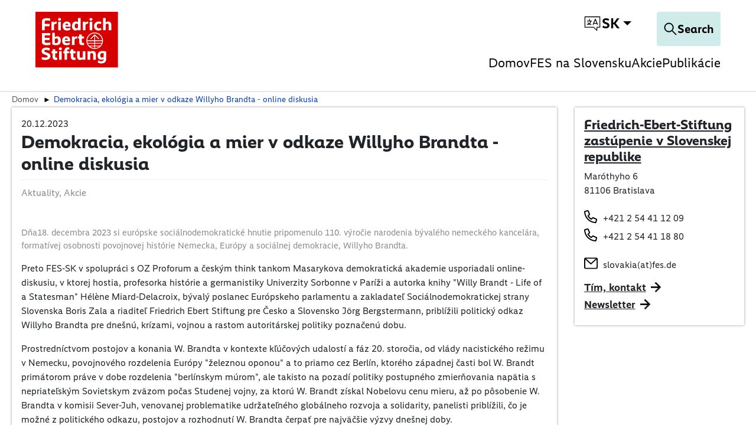

--- FILE ---
content_type: application/javascript; charset=utf-8
request_url: https://slowakei.fes.de/_assets/vite/umbrella-link.js
body_size: 31516
content:
var B="top",U="bottom",q="right",W="left",Se="auto",Wt=[B,U,q,W],At="start",Pt="end",Ti="clippingParents",cn="viewport",$t="popper",Ai="reference",Ze=Wt.reduce(function(n,t){return n.concat([t+"-"+At,t+"-"+Pt])},[]),ln=[].concat(Wt,[Se]).reduce(function(n,t){return n.concat([t,t+"-"+At,t+"-"+Pt])},[]),wi="beforeRead",Ni="read",Oi="afterRead",Si="beforeMain",Ci="main",Di="afterMain",Li="beforeWrite",$i="write",Ii="afterWrite",ki=[wi,Ni,Oi,Si,Ci,Di,Li,$i,Ii];function rt(n){return n?(n.nodeName||"").toLowerCase():null}function G(n){if(n==null)return window;if(n.toString()!=="[object Window]"){var t=n.ownerDocument;return t&&t.defaultView||window}return n}function wt(n){var t=G(n).Element;return n instanceof t||n instanceof Element}function z(n){var t=G(n).HTMLElement;return n instanceof t||n instanceof HTMLElement}function un(n){if(typeof ShadowRoot>"u")return!1;var t=G(n).ShadowRoot;return n instanceof t||n instanceof ShadowRoot}function xr(n){var t=n.state;Object.keys(t.elements).forEach(function(e){var i=t.styles[e]||{},r=t.attributes[e]||{},o=t.elements[e];!z(o)||!rt(o)||(Object.assign(o.style,i),Object.keys(r).forEach(function(s){var a=r[s];a===!1?o.removeAttribute(s):o.setAttribute(s,a===!0?"":a)}))})}function Pr(n){var t=n.state,e={popper:{position:t.options.strategy,left:"0",top:"0",margin:"0"},arrow:{position:"absolute"},reference:{}};return Object.assign(t.elements.popper.style,e.popper),t.styles=e,t.elements.arrow&&Object.assign(t.elements.arrow.style,e.arrow),function(){Object.keys(t.elements).forEach(function(i){var r=t.elements[i],o=t.attributes[i]||{},s=Object.keys(t.styles.hasOwnProperty(i)?t.styles[i]:e[i]),a=s.reduce(function(c,h){return c[h]="",c},{});!z(r)||!rt(r)||(Object.assign(r.style,a),Object.keys(o).forEach(function(c){r.removeAttribute(c)}))})}}const dn={name:"applyStyles",enabled:!0,phase:"write",fn:xr,effect:Pr,requires:["computeStyles"]};function it(n){return n.split("-")[0]}var Tt=Math.max,ge=Math.min,Rt=Math.round;function Je(){var n=navigator.userAgentData;return n!=null&&n.brands&&Array.isArray(n.brands)?n.brands.map(function(t){return t.brand+"/"+t.version}).join(" "):navigator.userAgent}function xi(){return!/^((?!chrome|android).)*safari/i.test(Je())}function Mt(n,t,e){t===void 0&&(t=!1),e===void 0&&(e=!1);var i=n.getBoundingClientRect(),r=1,o=1;t&&z(n)&&(r=n.offsetWidth>0&&Rt(i.width)/n.offsetWidth||1,o=n.offsetHeight>0&&Rt(i.height)/n.offsetHeight||1);var s=wt(n)?G(n):window,a=s.visualViewport,c=!xi()&&e,h=(i.left+(c&&a?a.offsetLeft:0))/r,u=(i.top+(c&&a?a.offsetTop:0))/o,v=i.width/r,y=i.height/o;return{width:v,height:y,top:u,right:h+v,bottom:u+y,left:h,x:h,y:u}}function fn(n){var t=Mt(n),e=n.offsetWidth,i=n.offsetHeight;return Math.abs(t.width-e)<=1&&(e=t.width),Math.abs(t.height-i)<=1&&(i=t.height),{x:n.offsetLeft,y:n.offsetTop,width:e,height:i}}function Pi(n,t){var e=t.getRootNode&&t.getRootNode();if(n.contains(t))return!0;if(e&&un(e)){var i=t;do{if(i&&n.isSameNode(i))return!0;i=i.parentNode||i.host}while(i)}return!1}function at(n){return G(n).getComputedStyle(n)}function Rr(n){return["table","td","th"].indexOf(rt(n))>=0}function _t(n){return((wt(n)?n.ownerDocument:n.document)||window.document).documentElement}function Ce(n){return rt(n)==="html"?n:n.assignedSlot||n.parentNode||(un(n)?n.host:null)||_t(n)}function Pn(n){return!z(n)||at(n).position==="fixed"?null:n.offsetParent}function Mr(n){var t=/firefox/i.test(Je()),e=/Trident/i.test(Je());if(e&&z(n)){var i=at(n);if(i.position==="fixed")return null}var r=Ce(n);for(un(r)&&(r=r.host);z(r)&&["html","body"].indexOf(rt(r))<0;){var o=at(r);if(o.transform!=="none"||o.perspective!=="none"||o.contain==="paint"||["transform","perspective"].indexOf(o.willChange)!==-1||t&&o.willChange==="filter"||t&&o.filter&&o.filter!=="none")return r;r=r.parentNode}return null}function Jt(n){for(var t=G(n),e=Pn(n);e&&Rr(e)&&at(e).position==="static";)e=Pn(e);return e&&(rt(e)==="html"||rt(e)==="body"&&at(e).position==="static")?t:e||Mr(n)||t}function hn(n){return["top","bottom"].indexOf(n)>=0?"x":"y"}function zt(n,t,e){return Tt(n,ge(t,e))}function Fr(n,t,e){var i=zt(n,t,e);return i>e?e:i}function Ri(){return{top:0,right:0,bottom:0,left:0}}function Mi(n){return Object.assign({},Ri(),n)}function Fi(n,t){return t.reduce(function(e,i){return e[i]=n,e},{})}var Vr=function(t,e){return t=typeof t=="function"?t(Object.assign({},e.rects,{placement:e.placement})):t,Mi(typeof t!="number"?t:Fi(t,Wt))};function Hr(n){var t,e=n.state,i=n.name,r=n.options,o=e.elements.arrow,s=e.modifiersData.popperOffsets,a=it(e.placement),c=hn(a),h=[W,q].indexOf(a)>=0,u=h?"height":"width";if(!(!o||!s)){var v=Vr(r.padding,e),y=fn(o),p=c==="y"?B:W,_=c==="y"?U:q,m=e.rects.reference[u]+e.rects.reference[c]-s[c]-e.rects.popper[u],b=s[c]-e.rects.reference[c],S=Jt(o),$=S?c==="y"?S.clientHeight||0:S.clientWidth||0:0,x=m/2-b/2,N=v[p],C=$-y[u]-v[_],D=$/2-y[u]/2+x,I=zt(N,D,C),F=c;e.modifiersData[i]=(t={},t[F]=I,t.centerOffset=I-D,t)}}function Br(n){var t=n.state,e=n.options,i=e.element,r=i===void 0?"[data-popper-arrow]":i;r!=null&&(typeof r=="string"&&(r=t.elements.popper.querySelector(r),!r)||Pi(t.elements.popper,r)&&(t.elements.arrow=r))}const Vi={name:"arrow",enabled:!0,phase:"main",fn:Hr,effect:Br,requires:["popperOffsets"],requiresIfExists:["preventOverflow"]};function Ft(n){return n.split("-")[1]}var Wr={top:"auto",right:"auto",bottom:"auto",left:"auto"};function jr(n,t){var e=n.x,i=n.y,r=t.devicePixelRatio||1;return{x:Rt(e*r)/r||0,y:Rt(i*r)/r||0}}function Rn(n){var t,e=n.popper,i=n.popperRect,r=n.placement,o=n.variation,s=n.offsets,a=n.position,c=n.gpuAcceleration,h=n.adaptive,u=n.roundOffsets,v=n.isFixed,y=s.x,p=y===void 0?0:y,_=s.y,m=_===void 0?0:_,b=typeof u=="function"?u({x:p,y:m}):{x:p,y:m};p=b.x,m=b.y;var S=s.hasOwnProperty("x"),$=s.hasOwnProperty("y"),x=W,N=B,C=window;if(h){var D=Jt(e),I="clientHeight",F="clientWidth";if(D===G(e)&&(D=_t(e),at(D).position!=="static"&&a==="absolute"&&(I="scrollHeight",F="scrollWidth")),D=D,r===B||(r===W||r===q)&&o===Pt){N=U;var V=v&&D===C&&C.visualViewport?C.visualViewport.height:D[I];m-=V-i.height,m*=c?1:-1}if(r===W||(r===B||r===U)&&o===Pt){x=q;var P=v&&D===C&&C.visualViewport?C.visualViewport.width:D[F];p-=P-i.width,p*=c?1:-1}}var R=Object.assign({position:a},h&&Wr),O=u===!0?jr({x:p,y:m},G(e)):{x:p,y:m};if(p=O.x,m=O.y,c){var l;return Object.assign({},R,(l={},l[N]=$?"0":"",l[x]=S?"0":"",l.transform=(C.devicePixelRatio||1)<=1?"translate("+p+"px, "+m+"px)":"translate3d("+p+"px, "+m+"px, 0)",l))}return Object.assign({},R,(t={},t[N]=$?m+"px":"",t[x]=S?p+"px":"",t.transform="",t))}function Kr(n){var t=n.state,e=n.options,i=e.gpuAcceleration,r=i===void 0?!0:i,o=e.adaptive,s=o===void 0?!0:o,a=e.roundOffsets,c=a===void 0?!0:a,h={placement:it(t.placement),variation:Ft(t.placement),popper:t.elements.popper,popperRect:t.rects.popper,gpuAcceleration:r,isFixed:t.options.strategy==="fixed"};t.modifiersData.popperOffsets!=null&&(t.styles.popper=Object.assign({},t.styles.popper,Rn(Object.assign({},h,{offsets:t.modifiersData.popperOffsets,position:t.options.strategy,adaptive:s,roundOffsets:c})))),t.modifiersData.arrow!=null&&(t.styles.arrow=Object.assign({},t.styles.arrow,Rn(Object.assign({},h,{offsets:t.modifiersData.arrow,position:"absolute",adaptive:!1,roundOffsets:c})))),t.attributes.popper=Object.assign({},t.attributes.popper,{"data-popper-placement":t.placement})}const pn={name:"computeStyles",enabled:!0,phase:"beforeWrite",fn:Kr,data:{}};var ae={passive:!0};function Yr(n){var t=n.state,e=n.instance,i=n.options,r=i.scroll,o=r===void 0?!0:r,s=i.resize,a=s===void 0?!0:s,c=G(t.elements.popper),h=[].concat(t.scrollParents.reference,t.scrollParents.popper);return o&&h.forEach(function(u){u.addEventListener("scroll",e.update,ae)}),a&&c.addEventListener("resize",e.update,ae),function(){o&&h.forEach(function(u){u.removeEventListener("scroll",e.update,ae)}),a&&c.removeEventListener("resize",e.update,ae)}}const _n={name:"eventListeners",enabled:!0,phase:"write",fn:function(){},effect:Yr,data:{}};var Ur={left:"right",right:"left",bottom:"top",top:"bottom"};function _e(n){return n.replace(/left|right|bottom|top/g,function(t){return Ur[t]})}var qr={start:"end",end:"start"};function Mn(n){return n.replace(/start|end/g,function(t){return qr[t]})}function mn(n){var t=G(n),e=t.pageXOffset,i=t.pageYOffset;return{scrollLeft:e,scrollTop:i}}function vn(n){return Mt(_t(n)).left+mn(n).scrollLeft}function Gr(n,t){var e=G(n),i=_t(n),r=e.visualViewport,o=i.clientWidth,s=i.clientHeight,a=0,c=0;if(r){o=r.width,s=r.height;var h=xi();(h||!h&&t==="fixed")&&(a=r.offsetLeft,c=r.offsetTop)}return{width:o,height:s,x:a+vn(n),y:c}}function zr(n){var t,e=_t(n),i=mn(n),r=(t=n.ownerDocument)==null?void 0:t.body,o=Tt(e.scrollWidth,e.clientWidth,r?r.scrollWidth:0,r?r.clientWidth:0),s=Tt(e.scrollHeight,e.clientHeight,r?r.scrollHeight:0,r?r.clientHeight:0),a=-i.scrollLeft+vn(n),c=-i.scrollTop;return at(r||e).direction==="rtl"&&(a+=Tt(e.clientWidth,r?r.clientWidth:0)-o),{width:o,height:s,x:a,y:c}}function gn(n){var t=at(n),e=t.overflow,i=t.overflowX,r=t.overflowY;return/auto|scroll|overlay|hidden/.test(e+r+i)}function Hi(n){return["html","body","#document"].indexOf(rt(n))>=0?n.ownerDocument.body:z(n)&&gn(n)?n:Hi(Ce(n))}function Xt(n,t){var e;t===void 0&&(t=[]);var i=Hi(n),r=i===((e=n.ownerDocument)==null?void 0:e.body),o=G(i),s=r?[o].concat(o.visualViewport||[],gn(i)?i:[]):i,a=t.concat(s);return r?a:a.concat(Xt(Ce(s)))}function tn(n){return Object.assign({},n,{left:n.x,top:n.y,right:n.x+n.width,bottom:n.y+n.height})}function Xr(n,t){var e=Mt(n,!1,t==="fixed");return e.top=e.top+n.clientTop,e.left=e.left+n.clientLeft,e.bottom=e.top+n.clientHeight,e.right=e.left+n.clientWidth,e.width=n.clientWidth,e.height=n.clientHeight,e.x=e.left,e.y=e.top,e}function Fn(n,t,e){return t===cn?tn(Gr(n,e)):wt(t)?Xr(t,e):tn(zr(_t(n)))}function Qr(n){var t=Xt(Ce(n)),e=["absolute","fixed"].indexOf(at(n).position)>=0,i=e&&z(n)?Jt(n):n;return wt(i)?t.filter(function(r){return wt(r)&&Pi(r,i)&&rt(r)!=="body"}):[]}function Zr(n,t,e,i){var r=t==="clippingParents"?Qr(n):[].concat(t),o=[].concat(r,[e]),s=o[0],a=o.reduce(function(c,h){var u=Fn(n,h,i);return c.top=Tt(u.top,c.top),c.right=ge(u.right,c.right),c.bottom=ge(u.bottom,c.bottom),c.left=Tt(u.left,c.left),c},Fn(n,s,i));return a.width=a.right-a.left,a.height=a.bottom-a.top,a.x=a.left,a.y=a.top,a}function Bi(n){var t=n.reference,e=n.element,i=n.placement,r=i?it(i):null,o=i?Ft(i):null,s=t.x+t.width/2-e.width/2,a=t.y+t.height/2-e.height/2,c;switch(r){case B:c={x:s,y:t.y-e.height};break;case U:c={x:s,y:t.y+t.height};break;case q:c={x:t.x+t.width,y:a};break;case W:c={x:t.x-e.width,y:a};break;default:c={x:t.x,y:t.y}}var h=r?hn(r):null;if(h!=null){var u=h==="y"?"height":"width";switch(o){case At:c[h]=c[h]-(t[u]/2-e[u]/2);break;case Pt:c[h]=c[h]+(t[u]/2-e[u]/2);break}}return c}function Vt(n,t){t===void 0&&(t={});var e=t,i=e.placement,r=i===void 0?n.placement:i,o=e.strategy,s=o===void 0?n.strategy:o,a=e.boundary,c=a===void 0?Ti:a,h=e.rootBoundary,u=h===void 0?cn:h,v=e.elementContext,y=v===void 0?$t:v,p=e.altBoundary,_=p===void 0?!1:p,m=e.padding,b=m===void 0?0:m,S=Mi(typeof b!="number"?b:Fi(b,Wt)),$=y===$t?Ai:$t,x=n.rects.popper,N=n.elements[_?$:y],C=Zr(wt(N)?N:N.contextElement||_t(n.elements.popper),c,u,s),D=Mt(n.elements.reference),I=Bi({reference:D,element:x,strategy:"absolute",placement:r}),F=tn(Object.assign({},x,I)),V=y===$t?F:D,P={top:C.top-V.top+S.top,bottom:V.bottom-C.bottom+S.bottom,left:C.left-V.left+S.left,right:V.right-C.right+S.right},R=n.modifiersData.offset;if(y===$t&&R){var O=R[r];Object.keys(P).forEach(function(l){var f=[q,U].indexOf(l)>=0?1:-1,g=[B,U].indexOf(l)>=0?"y":"x";P[l]+=O[g]*f})}return P}function Jr(n,t){t===void 0&&(t={});var e=t,i=e.placement,r=e.boundary,o=e.rootBoundary,s=e.padding,a=e.flipVariations,c=e.allowedAutoPlacements,h=c===void 0?ln:c,u=Ft(i),v=u?a?Ze:Ze.filter(function(_){return Ft(_)===u}):Wt,y=v.filter(function(_){return h.indexOf(_)>=0});y.length===0&&(y=v);var p=y.reduce(function(_,m){return _[m]=Vt(n,{placement:m,boundary:r,rootBoundary:o,padding:s})[it(m)],_},{});return Object.keys(p).sort(function(_,m){return p[_]-p[m]})}function ts(n){if(it(n)===Se)return[];var t=_e(n);return[Mn(n),t,Mn(t)]}function es(n){var t=n.state,e=n.options,i=n.name;if(!t.modifiersData[i]._skip){for(var r=e.mainAxis,o=r===void 0?!0:r,s=e.altAxis,a=s===void 0?!0:s,c=e.fallbackPlacements,h=e.padding,u=e.boundary,v=e.rootBoundary,y=e.altBoundary,p=e.flipVariations,_=p===void 0?!0:p,m=e.allowedAutoPlacements,b=t.options.placement,S=it(b),$=S===b,x=c||($||!_?[_e(b)]:ts(b)),N=[b].concat(x).reduce(function(H,j){return H.concat(it(j)===Se?Jr(t,{placement:j,boundary:u,rootBoundary:v,padding:h,flipVariations:_,allowedAutoPlacements:m}):j)},[]),C=t.rects.reference,D=t.rects.popper,I=new Map,F=!0,V=N[0],P=0;P<N.length;P++){var R=N[P],O=it(R),l=Ft(R)===At,f=[B,U].indexOf(O)>=0,g=f?"width":"height",T=Vt(t,{placement:R,boundary:u,rootBoundary:v,altBoundary:y,padding:h}),A=f?l?q:W:l?U:B;C[g]>D[g]&&(A=_e(A));var L=_e(A),w=[];if(o&&w.push(T[O]<=0),a&&w.push(T[A]<=0,T[L]<=0),w.every(function(H){return H})){V=R,F=!1;break}I.set(R,w)}if(F)for(var k=_?3:1,M=function(j){var lt=N.find(function(ut){var J=I.get(ut);if(J)return J.slice(0,j).every(function(ke){return ke})});if(lt)return V=lt,"break"},Y=k;Y>0;Y--){var nt=M(Y);if(nt==="break")break}t.placement!==V&&(t.modifiersData[i]._skip=!0,t.placement=V,t.reset=!0)}}const Wi={name:"flip",enabled:!0,phase:"main",fn:es,requiresIfExists:["offset"],data:{_skip:!1}};function Vn(n,t,e){return e===void 0&&(e={x:0,y:0}),{top:n.top-t.height-e.y,right:n.right-t.width+e.x,bottom:n.bottom-t.height+e.y,left:n.left-t.width-e.x}}function Hn(n){return[B,q,U,W].some(function(t){return n[t]>=0})}function ns(n){var t=n.state,e=n.name,i=t.rects.reference,r=t.rects.popper,o=t.modifiersData.preventOverflow,s=Vt(t,{elementContext:"reference"}),a=Vt(t,{altBoundary:!0}),c=Vn(s,i),h=Vn(a,r,o),u=Hn(c),v=Hn(h);t.modifiersData[e]={referenceClippingOffsets:c,popperEscapeOffsets:h,isReferenceHidden:u,hasPopperEscaped:v},t.attributes.popper=Object.assign({},t.attributes.popper,{"data-popper-reference-hidden":u,"data-popper-escaped":v})}const ji={name:"hide",enabled:!0,phase:"main",requiresIfExists:["preventOverflow"],fn:ns};function is(n,t,e){var i=it(n),r=[W,B].indexOf(i)>=0?-1:1,o=typeof e=="function"?e(Object.assign({},t,{placement:n})):e,s=o[0],a=o[1];return s=s||0,a=(a||0)*r,[W,q].indexOf(i)>=0?{x:a,y:s}:{x:s,y:a}}function rs(n){var t=n.state,e=n.options,i=n.name,r=e.offset,o=r===void 0?[0,0]:r,s=ln.reduce(function(u,v){return u[v]=is(v,t.rects,o),u},{}),a=s[t.placement],c=a.x,h=a.y;t.modifiersData.popperOffsets!=null&&(t.modifiersData.popperOffsets.x+=c,t.modifiersData.popperOffsets.y+=h),t.modifiersData[i]=s}const Ki={name:"offset",enabled:!0,phase:"main",requires:["popperOffsets"],fn:rs};function ss(n){var t=n.state,e=n.name;t.modifiersData[e]=Bi({reference:t.rects.reference,element:t.rects.popper,strategy:"absolute",placement:t.placement})}const En={name:"popperOffsets",enabled:!0,phase:"read",fn:ss,data:{}};function os(n){return n==="x"?"y":"x"}function as(n){var t=n.state,e=n.options,i=n.name,r=e.mainAxis,o=r===void 0?!0:r,s=e.altAxis,a=s===void 0?!1:s,c=e.boundary,h=e.rootBoundary,u=e.altBoundary,v=e.padding,y=e.tether,p=y===void 0?!0:y,_=e.tetherOffset,m=_===void 0?0:_,b=Vt(t,{boundary:c,rootBoundary:h,padding:v,altBoundary:u}),S=it(t.placement),$=Ft(t.placement),x=!$,N=hn(S),C=os(N),D=t.modifiersData.popperOffsets,I=t.rects.reference,F=t.rects.popper,V=typeof m=="function"?m(Object.assign({},t.rects,{placement:t.placement})):m,P=typeof V=="number"?{mainAxis:V,altAxis:V}:Object.assign({mainAxis:0,altAxis:0},V),R=t.modifiersData.offset?t.modifiersData.offset[t.placement]:null,O={x:0,y:0};if(D){if(o){var l,f=N==="y"?B:W,g=N==="y"?U:q,T=N==="y"?"height":"width",A=D[N],L=A+b[f],w=A-b[g],k=p?-F[T]/2:0,M=$===At?I[T]:F[T],Y=$===At?-F[T]:-I[T],nt=t.elements.arrow,H=p&&nt?fn(nt):{width:0,height:0},j=t.modifiersData["arrow#persistent"]?t.modifiersData["arrow#persistent"].padding:Ri(),lt=j[f],ut=j[g],J=zt(0,I[T],H[T]),ke=x?I[T]/2-k-J-lt-P.mainAxis:M-J-lt-P.mainAxis,Cr=x?-I[T]/2+k+J+ut+P.mainAxis:Y+J+ut+P.mainAxis,xe=t.elements.arrow&&Jt(t.elements.arrow),Dr=xe?N==="y"?xe.clientTop||0:xe.clientLeft||0:0,On=(l=R==null?void 0:R[N])!=null?l:0,Lr=A+ke-On-Dr,$r=A+Cr-On,Sn=zt(p?ge(L,Lr):L,A,p?Tt(w,$r):w);D[N]=Sn,O[N]=Sn-A}if(a){var Cn,Ir=N==="x"?B:W,kr=N==="x"?U:q,gt=D[C],oe=C==="y"?"height":"width",Dn=gt+b[Ir],Ln=gt-b[kr],Pe=[B,W].indexOf(S)!==-1,$n=(Cn=R==null?void 0:R[C])!=null?Cn:0,In=Pe?Dn:gt-I[oe]-F[oe]-$n+P.altAxis,kn=Pe?gt+I[oe]+F[oe]-$n-P.altAxis:Ln,xn=p&&Pe?Fr(In,gt,kn):zt(p?In:Dn,gt,p?kn:Ln);D[C]=xn,O[C]=xn-gt}t.modifiersData[i]=O}}const Yi={name:"preventOverflow",enabled:!0,phase:"main",fn:as,requiresIfExists:["offset"]};function cs(n){return{scrollLeft:n.scrollLeft,scrollTop:n.scrollTop}}function ls(n){return n===G(n)||!z(n)?mn(n):cs(n)}function us(n){var t=n.getBoundingClientRect(),e=Rt(t.width)/n.offsetWidth||1,i=Rt(t.height)/n.offsetHeight||1;return e!==1||i!==1}function ds(n,t,e){e===void 0&&(e=!1);var i=z(t),r=z(t)&&us(t),o=_t(t),s=Mt(n,r,e),a={scrollLeft:0,scrollTop:0},c={x:0,y:0};return(i||!i&&!e)&&((rt(t)!=="body"||gn(o))&&(a=ls(t)),z(t)?(c=Mt(t,!0),c.x+=t.clientLeft,c.y+=t.clientTop):o&&(c.x=vn(o))),{x:s.left+a.scrollLeft-c.x,y:s.top+a.scrollTop-c.y,width:s.width,height:s.height}}function fs(n){var t=new Map,e=new Set,i=[];n.forEach(function(o){t.set(o.name,o)});function r(o){e.add(o.name);var s=[].concat(o.requires||[],o.requiresIfExists||[]);s.forEach(function(a){if(!e.has(a)){var c=t.get(a);c&&r(c)}}),i.push(o)}return n.forEach(function(o){e.has(o.name)||r(o)}),i}function hs(n){var t=fs(n);return ki.reduce(function(e,i){return e.concat(t.filter(function(r){return r.phase===i}))},[])}function ps(n){var t;return function(){return t||(t=new Promise(function(e){Promise.resolve().then(function(){t=void 0,e(n())})})),t}}function _s(n){var t=n.reduce(function(e,i){var r=e[i.name];return e[i.name]=r?Object.assign({},r,i,{options:Object.assign({},r.options,i.options),data:Object.assign({},r.data,i.data)}):i,e},{});return Object.keys(t).map(function(e){return t[e]})}var Bn={placement:"bottom",modifiers:[],strategy:"absolute"};function Wn(){for(var n=arguments.length,t=new Array(n),e=0;e<n;e++)t[e]=arguments[e];return!t.some(function(i){return!(i&&typeof i.getBoundingClientRect=="function")})}function De(n){n===void 0&&(n={});var t=n,e=t.defaultModifiers,i=e===void 0?[]:e,r=t.defaultOptions,o=r===void 0?Bn:r;return function(a,c,h){h===void 0&&(h=o);var u={placement:"bottom",orderedModifiers:[],options:Object.assign({},Bn,o),modifiersData:{},elements:{reference:a,popper:c},attributes:{},styles:{}},v=[],y=!1,p={state:u,setOptions:function(S){var $=typeof S=="function"?S(u.options):S;m(),u.options=Object.assign({},o,u.options,$),u.scrollParents={reference:wt(a)?Xt(a):a.contextElement?Xt(a.contextElement):[],popper:Xt(c)};var x=hs(_s([].concat(i,u.options.modifiers)));return u.orderedModifiers=x.filter(function(N){return N.enabled}),_(),p.update()},forceUpdate:function(){if(!y){var S=u.elements,$=S.reference,x=S.popper;if(Wn($,x)){u.rects={reference:ds($,Jt(x),u.options.strategy==="fixed"),popper:fn(x)},u.reset=!1,u.placement=u.options.placement,u.orderedModifiers.forEach(function(P){return u.modifiersData[P.name]=Object.assign({},P.data)});for(var N=0;N<u.orderedModifiers.length;N++){if(u.reset===!0){u.reset=!1,N=-1;continue}var C=u.orderedModifiers[N],D=C.fn,I=C.options,F=I===void 0?{}:I,V=C.name;typeof D=="function"&&(u=D({state:u,options:F,name:V,instance:p})||u)}}}},update:ps(function(){return new Promise(function(b){p.forceUpdate(),b(u)})}),destroy:function(){m(),y=!0}};if(!Wn(a,c))return p;p.setOptions(h).then(function(b){!y&&h.onFirstUpdate&&h.onFirstUpdate(b)});function _(){u.orderedModifiers.forEach(function(b){var S=b.name,$=b.options,x=$===void 0?{}:$,N=b.effect;if(typeof N=="function"){var C=N({state:u,name:S,instance:p,options:x}),D=function(){};v.push(C||D)}})}function m(){v.forEach(function(b){return b()}),v=[]}return p}}var ms=De(),vs=[_n,En,pn,dn],gs=De({defaultModifiers:vs}),Es=[_n,En,pn,dn,Ki,Wi,Yi,Vi,ji],bn=De({defaultModifiers:Es});const Ui=Object.freeze(Object.defineProperty({__proto__:null,afterMain:Di,afterRead:Oi,afterWrite:Ii,applyStyles:dn,arrow:Vi,auto:Se,basePlacements:Wt,beforeMain:Si,beforeRead:wi,beforeWrite:Li,bottom:U,clippingParents:Ti,computeStyles:pn,createPopper:bn,createPopperBase:ms,createPopperLite:gs,detectOverflow:Vt,end:Pt,eventListeners:_n,flip:Wi,hide:ji,left:W,main:Ci,modifierPhases:ki,offset:Ki,placements:ln,popper:$t,popperGenerator:De,popperOffsets:En,preventOverflow:Yi,read:Ni,reference:Ai,right:q,start:At,top:B,variationPlacements:Ze,viewport:cn,write:$i},Symbol.toStringTag,{value:"Module"}));/*!
  * Bootstrap v5.3.6 (https://getbootstrap.com/)
  * Copyright 2011-2025 The Bootstrap Authors (https://github.com/twbs/bootstrap/graphs/contributors)
  * Licensed under MIT (https://github.com/twbs/bootstrap/blob/main/LICENSE)
  */const dt=new Map,Re={set(n,t,e){dt.has(n)||dt.set(n,new Map);const i=dt.get(n);if(!i.has(t)&&i.size!==0){console.error(`Bootstrap doesn't allow more than one instance per element. Bound instance: ${Array.from(i.keys())[0]}.`);return}i.set(t,e)},get(n,t){return dt.has(n)&&dt.get(n).get(t)||null},remove(n,t){if(!dt.has(n))return;const e=dt.get(n);e.delete(t),e.size===0&&dt.delete(n)}},bs=1e6,ys=1e3,en="transitionend",qi=n=>(n&&window.CSS&&window.CSS.escape&&(n=n.replace(/#([^\s"#']+)/g,(t,e)=>`#${CSS.escape(e)}`)),n),Ts=n=>n==null?`${n}`:Object.prototype.toString.call(n).match(/\s([a-z]+)/i)[1].toLowerCase(),As=n=>{do n+=Math.floor(Math.random()*bs);while(document.getElementById(n));return n},ws=n=>{if(!n)return 0;let{transitionDuration:t,transitionDelay:e}=window.getComputedStyle(n);const i=Number.parseFloat(t),r=Number.parseFloat(e);return!i&&!r?0:(t=t.split(",")[0],e=e.split(",")[0],(Number.parseFloat(t)+Number.parseFloat(e))*ys)},Gi=n=>{n.dispatchEvent(new Event(en))},st=n=>!n||typeof n!="object"?!1:(typeof n.jquery<"u"&&(n=n[0]),typeof n.nodeType<"u"),ft=n=>st(n)?n.jquery?n[0]:n:typeof n=="string"&&n.length>0?document.querySelector(qi(n)):null,jt=n=>{if(!st(n)||n.getClientRects().length===0)return!1;const t=getComputedStyle(n).getPropertyValue("visibility")==="visible",e=n.closest("details:not([open])");if(!e)return t;if(e!==n){const i=n.closest("summary");if(i&&i.parentNode!==e||i===null)return!1}return t},ht=n=>!n||n.nodeType!==Node.ELEMENT_NODE||n.classList.contains("disabled")?!0:typeof n.disabled<"u"?n.disabled:n.hasAttribute("disabled")&&n.getAttribute("disabled")!=="false",zi=n=>{if(!document.documentElement.attachShadow)return null;if(typeof n.getRootNode=="function"){const t=n.getRootNode();return t instanceof ShadowRoot?t:null}return n instanceof ShadowRoot?n:n.parentNode?zi(n.parentNode):null},Ee=()=>{},te=n=>{n.offsetHeight},Xi=()=>window.jQuery&&!document.body.hasAttribute("data-bs-no-jquery")?window.jQuery:null,Me=[],Ns=n=>{document.readyState==="loading"?(Me.length||document.addEventListener("DOMContentLoaded",()=>{for(const t of Me)t()}),Me.push(n)):n()},X=()=>document.documentElement.dir==="rtl",Z=n=>{Ns(()=>{const t=Xi();if(t){const e=n.NAME,i=t.fn[e];t.fn[e]=n.jQueryInterface,t.fn[e].Constructor=n,t.fn[e].noConflict=()=>(t.fn[e]=i,n.jQueryInterface)}})},K=(n,t=[],e=n)=>typeof n=="function"?n.call(...t):e,Qi=(n,t,e=!0)=>{if(!e){K(n);return}const r=ws(t)+5;let o=!1;const s=({target:a})=>{a===t&&(o=!0,t.removeEventListener(en,s),K(n))};t.addEventListener(en,s),setTimeout(()=>{o||Gi(t)},r)},yn=(n,t,e,i)=>{const r=n.length;let o=n.indexOf(t);return o===-1?!e&&i?n[r-1]:n[0]:(o+=e?1:-1,i&&(o=(o+r)%r),n[Math.max(0,Math.min(o,r-1))])},Os=/[^.]*(?=\..*)\.|.*/,Ss=/\..*/,Cs=/::\d+$/,Fe={};let jn=1;const Zi={mouseenter:"mouseover",mouseleave:"mouseout"},Ds=new Set(["click","dblclick","mouseup","mousedown","contextmenu","mousewheel","DOMMouseScroll","mouseover","mouseout","mousemove","selectstart","selectend","keydown","keypress","keyup","orientationchange","touchstart","touchmove","touchend","touchcancel","pointerdown","pointermove","pointerup","pointerleave","pointercancel","gesturestart","gesturechange","gestureend","focus","blur","change","reset","select","submit","focusin","focusout","load","unload","beforeunload","resize","move","DOMContentLoaded","readystatechange","error","abort","scroll"]);function Ji(n,t){return t&&`${t}::${jn++}`||n.uidEvent||jn++}function tr(n){const t=Ji(n);return n.uidEvent=t,Fe[t]=Fe[t]||{},Fe[t]}function Ls(n,t){return function e(i){return Tn(i,{delegateTarget:n}),e.oneOff&&d.off(n,i.type,t),t.apply(n,[i])}}function $s(n,t,e){return function i(r){const o=n.querySelectorAll(t);for(let{target:s}=r;s&&s!==this;s=s.parentNode)for(const a of o)if(a===s)return Tn(r,{delegateTarget:s}),i.oneOff&&d.off(n,r.type,t,e),e.apply(s,[r])}}function er(n,t,e=null){return Object.values(n).find(i=>i.callable===t&&i.delegationSelector===e)}function nr(n,t,e){const i=typeof t=="string",r=i?e:t||e;let o=ir(n);return Ds.has(o)||(o=n),[i,r,o]}function Kn(n,t,e,i,r){if(typeof t!="string"||!n)return;let[o,s,a]=nr(t,e,i);t in Zi&&(s=(_=>function(m){if(!m.relatedTarget||m.relatedTarget!==m.delegateTarget&&!m.delegateTarget.contains(m.relatedTarget))return _.call(this,m)})(s));const c=tr(n),h=c[a]||(c[a]={}),u=er(h,s,o?e:null);if(u){u.oneOff=u.oneOff&&r;return}const v=Ji(s,t.replace(Os,"")),y=o?$s(n,e,s):Ls(n,s);y.delegationSelector=o?e:null,y.callable=s,y.oneOff=r,y.uidEvent=v,h[v]=y,n.addEventListener(a,y,o)}function nn(n,t,e,i,r){const o=er(t[e],i,r);o&&(n.removeEventListener(e,o,!!r),delete t[e][o.uidEvent])}function Is(n,t,e,i){const r=t[e]||{};for(const[o,s]of Object.entries(r))o.includes(i)&&nn(n,t,e,s.callable,s.delegationSelector)}function ir(n){return n=n.replace(Ss,""),Zi[n]||n}const d={on(n,t,e,i){Kn(n,t,e,i,!1)},one(n,t,e,i){Kn(n,t,e,i,!0)},off(n,t,e,i){if(typeof t!="string"||!n)return;const[r,o,s]=nr(t,e,i),a=s!==t,c=tr(n),h=c[s]||{},u=t.startsWith(".");if(typeof o<"u"){if(!Object.keys(h).length)return;nn(n,c,s,o,r?e:null);return}if(u)for(const v of Object.keys(c))Is(n,c,v,t.slice(1));for(const[v,y]of Object.entries(h)){const p=v.replace(Cs,"");(!a||t.includes(p))&&nn(n,c,s,y.callable,y.delegationSelector)}},trigger(n,t,e){if(typeof t!="string"||!n)return null;const i=Xi(),r=ir(t),o=t!==r;let s=null,a=!0,c=!0,h=!1;o&&i&&(s=i.Event(t,e),i(n).trigger(s),a=!s.isPropagationStopped(),c=!s.isImmediatePropagationStopped(),h=s.isDefaultPrevented());const u=Tn(new Event(t,{bubbles:a,cancelable:!0}),e);return h&&u.preventDefault(),c&&n.dispatchEvent(u),u.defaultPrevented&&s&&s.preventDefault(),u}};function Tn(n,t={}){for(const[e,i]of Object.entries(t))try{n[e]=i}catch{Object.defineProperty(n,e,{configurable:!0,get(){return i}})}return n}function Yn(n){if(n==="true")return!0;if(n==="false")return!1;if(n===Number(n).toString())return Number(n);if(n===""||n==="null")return null;if(typeof n!="string")return n;try{return JSON.parse(decodeURIComponent(n))}catch{return n}}function Ve(n){return n.replace(/[A-Z]/g,t=>`-${t.toLowerCase()}`)}const ot={setDataAttribute(n,t,e){n.setAttribute(`data-bs-${Ve(t)}`,e)},removeDataAttribute(n,t){n.removeAttribute(`data-bs-${Ve(t)}`)},getDataAttributes(n){if(!n)return{};const t={},e=Object.keys(n.dataset).filter(i=>i.startsWith("bs")&&!i.startsWith("bsConfig"));for(const i of e){let r=i.replace(/^bs/,"");r=r.charAt(0).toLowerCase()+r.slice(1),t[r]=Yn(n.dataset[i])}return t},getDataAttribute(n,t){return Yn(n.getAttribute(`data-bs-${Ve(t)}`))}};class ee{static get Default(){return{}}static get DefaultType(){return{}}static get NAME(){throw new Error('You have to implement the static method "NAME", for each component!')}_getConfig(t){return t=this._mergeConfigObj(t),t=this._configAfterMerge(t),this._typeCheckConfig(t),t}_configAfterMerge(t){return t}_mergeConfigObj(t,e){const i=st(e)?ot.getDataAttribute(e,"config"):{};return{...this.constructor.Default,...typeof i=="object"?i:{},...st(e)?ot.getDataAttributes(e):{},...typeof t=="object"?t:{}}}_typeCheckConfig(t,e=this.constructor.DefaultType){for(const[i,r]of Object.entries(e)){const o=t[i],s=st(o)?"element":Ts(o);if(!new RegExp(r).test(s))throw new TypeError(`${this.constructor.NAME.toUpperCase()}: Option "${i}" provided type "${s}" but expected type "${r}".`)}}}const ks="5.3.6";class et extends ee{constructor(t,e){super(),t=ft(t),t&&(this._element=t,this._config=this._getConfig(e),Re.set(this._element,this.constructor.DATA_KEY,this))}dispose(){Re.remove(this._element,this.constructor.DATA_KEY),d.off(this._element,this.constructor.EVENT_KEY);for(const t of Object.getOwnPropertyNames(this))this[t]=null}_queueCallback(t,e,i=!0){Qi(t,e,i)}_getConfig(t){return t=this._mergeConfigObj(t,this._element),t=this._configAfterMerge(t),this._typeCheckConfig(t),t}static getInstance(t){return Re.get(ft(t),this.DATA_KEY)}static getOrCreateInstance(t,e={}){return this.getInstance(t)||new this(t,typeof e=="object"?e:null)}static get VERSION(){return ks}static get DATA_KEY(){return`bs.${this.NAME}`}static get EVENT_KEY(){return`.${this.DATA_KEY}`}static eventName(t){return`${t}${this.EVENT_KEY}`}}const He=n=>{let t=n.getAttribute("data-bs-target");if(!t||t==="#"){let e=n.getAttribute("href");if(!e||!e.includes("#")&&!e.startsWith("."))return null;e.includes("#")&&!e.startsWith("#")&&(e=`#${e.split("#")[1]}`),t=e&&e!=="#"?e.trim():null}return t?t.split(",").map(e=>qi(e)).join(","):null},E={find(n,t=document.documentElement){return[].concat(...Element.prototype.querySelectorAll.call(t,n))},findOne(n,t=document.documentElement){return Element.prototype.querySelector.call(t,n)},children(n,t){return[].concat(...n.children).filter(e=>e.matches(t))},parents(n,t){const e=[];let i=n.parentNode.closest(t);for(;i;)e.push(i),i=i.parentNode.closest(t);return e},prev(n,t){let e=n.previousElementSibling;for(;e;){if(e.matches(t))return[e];e=e.previousElementSibling}return[]},next(n,t){let e=n.nextElementSibling;for(;e;){if(e.matches(t))return[e];e=e.nextElementSibling}return[]},focusableChildren(n){const t=["a","button","input","textarea","select","details","[tabindex]",'[contenteditable="true"]'].map(e=>`${e}:not([tabindex^="-"])`).join(",");return this.find(t,n).filter(e=>!ht(e)&&jt(e))},getSelectorFromElement(n){const t=He(n);return t&&E.findOne(t)?t:null},getElementFromSelector(n){const t=He(n);return t?E.findOne(t):null},getMultipleElementsFromSelector(n){const t=He(n);return t?E.find(t):[]}},Le=(n,t="hide")=>{const e=`click.dismiss${n.EVENT_KEY}`,i=n.NAME;d.on(document,e,`[data-bs-dismiss="${i}"]`,function(r){if(["A","AREA"].includes(this.tagName)&&r.preventDefault(),ht(this))return;const o=E.getElementFromSelector(this)||this.closest(`.${i}`);n.getOrCreateInstance(o)[t]()})},xs="alert",Ps="bs.alert",rr=`.${Ps}`,Rs=`close${rr}`,Ms=`closed${rr}`,Fs="fade",Vs="show";class ne extends et{static get NAME(){return xs}close(){if(d.trigger(this._element,Rs).defaultPrevented)return;this._element.classList.remove(Vs);const e=this._element.classList.contains(Fs);this._queueCallback(()=>this._destroyElement(),this._element,e)}_destroyElement(){this._element.remove(),d.trigger(this._element,Ms),this.dispose()}static jQueryInterface(t){return this.each(function(){const e=ne.getOrCreateInstance(this);if(typeof t=="string"){if(e[t]===void 0||t.startsWith("_")||t==="constructor")throw new TypeError(`No method named "${t}"`);e[t](this)}})}}Le(ne,"close");Z(ne);const Hs="button",Bs="bs.button",Ws=`.${Bs}`,js=".data-api",Ks="active",Un='[data-bs-toggle="button"]',Ys=`click${Ws}${js}`;class ie extends et{static get NAME(){return Hs}toggle(){this._element.setAttribute("aria-pressed",this._element.classList.toggle(Ks))}static jQueryInterface(t){return this.each(function(){const e=ie.getOrCreateInstance(this);t==="toggle"&&e[t]()})}}d.on(document,Ys,Un,n=>{n.preventDefault();const t=n.target.closest(Un);ie.getOrCreateInstance(t).toggle()});Z(ie);const Us="swipe",Kt=".bs.swipe",qs=`touchstart${Kt}`,Gs=`touchmove${Kt}`,zs=`touchend${Kt}`,Xs=`pointerdown${Kt}`,Qs=`pointerup${Kt}`,Zs="touch",Js="pen",to="pointer-event",eo=40,no={endCallback:null,leftCallback:null,rightCallback:null},io={endCallback:"(function|null)",leftCallback:"(function|null)",rightCallback:"(function|null)"};class be extends ee{constructor(t,e){super(),this._element=t,!(!t||!be.isSupported())&&(this._config=this._getConfig(e),this._deltaX=0,this._supportPointerEvents=!!window.PointerEvent,this._initEvents())}static get Default(){return no}static get DefaultType(){return io}static get NAME(){return Us}dispose(){d.off(this._element,Kt)}_start(t){if(!this._supportPointerEvents){this._deltaX=t.touches[0].clientX;return}this._eventIsPointerPenTouch(t)&&(this._deltaX=t.clientX)}_end(t){this._eventIsPointerPenTouch(t)&&(this._deltaX=t.clientX-this._deltaX),this._handleSwipe(),K(this._config.endCallback)}_move(t){this._deltaX=t.touches&&t.touches.length>1?0:t.touches[0].clientX-this._deltaX}_handleSwipe(){const t=Math.abs(this._deltaX);if(t<=eo)return;const e=t/this._deltaX;this._deltaX=0,e&&K(e>0?this._config.rightCallback:this._config.leftCallback)}_initEvents(){this._supportPointerEvents?(d.on(this._element,Xs,t=>this._start(t)),d.on(this._element,Qs,t=>this._end(t)),this._element.classList.add(to)):(d.on(this._element,qs,t=>this._start(t)),d.on(this._element,Gs,t=>this._move(t)),d.on(this._element,zs,t=>this._end(t)))}_eventIsPointerPenTouch(t){return this._supportPointerEvents&&(t.pointerType===Js||t.pointerType===Zs)}static isSupported(){return"ontouchstart"in document.documentElement||navigator.maxTouchPoints>0}}const ro="carousel",so="bs.carousel",mt=`.${so}`,sr=".data-api",oo="ArrowLeft",ao="ArrowRight",co=500,Ut="next",Ct="prev",It="left",me="right",lo=`slide${mt}`,Be=`slid${mt}`,uo=`keydown${mt}`,fo=`mouseenter${mt}`,ho=`mouseleave${mt}`,po=`dragstart${mt}`,_o=`load${mt}${sr}`,mo=`click${mt}${sr}`,or="carousel",ce="active",vo="slide",go="carousel-item-end",Eo="carousel-item-start",bo="carousel-item-next",yo="carousel-item-prev",ar=".active",cr=".carousel-item",To=ar+cr,Ao=".carousel-item img",wo=".carousel-indicators",No="[data-bs-slide], [data-bs-slide-to]",Oo='[data-bs-ride="carousel"]',So={[oo]:me,[ao]:It},Co={interval:5e3,keyboard:!0,pause:"hover",ride:!1,touch:!0,wrap:!0},Do={interval:"(number|boolean)",keyboard:"boolean",pause:"(string|boolean)",ride:"(boolean|string)",touch:"boolean",wrap:"boolean"};class re extends et{constructor(t,e){super(t,e),this._interval=null,this._activeElement=null,this._isSliding=!1,this.touchTimeout=null,this._swipeHelper=null,this._indicatorsElement=E.findOne(wo,this._element),this._addEventListeners(),this._config.ride===or&&this.cycle()}static get Default(){return Co}static get DefaultType(){return Do}static get NAME(){return ro}next(){this._slide(Ut)}nextWhenVisible(){!document.hidden&&jt(this._element)&&this.next()}prev(){this._slide(Ct)}pause(){this._isSliding&&Gi(this._element),this._clearInterval()}cycle(){this._clearInterval(),this._updateInterval(),this._interval=setInterval(()=>this.nextWhenVisible(),this._config.interval)}_maybeEnableCycle(){if(this._config.ride){if(this._isSliding){d.one(this._element,Be,()=>this.cycle());return}this.cycle()}}to(t){const e=this._getItems();if(t>e.length-1||t<0)return;if(this._isSliding){d.one(this._element,Be,()=>this.to(t));return}const i=this._getItemIndex(this._getActive());if(i===t)return;const r=t>i?Ut:Ct;this._slide(r,e[t])}dispose(){this._swipeHelper&&this._swipeHelper.dispose(),super.dispose()}_configAfterMerge(t){return t.defaultInterval=t.interval,t}_addEventListeners(){this._config.keyboard&&d.on(this._element,uo,t=>this._keydown(t)),this._config.pause==="hover"&&(d.on(this._element,fo,()=>this.pause()),d.on(this._element,ho,()=>this._maybeEnableCycle())),this._config.touch&&be.isSupported()&&this._addTouchEventListeners()}_addTouchEventListeners(){for(const i of E.find(Ao,this._element))d.on(i,po,r=>r.preventDefault());const e={leftCallback:()=>this._slide(this._directionToOrder(It)),rightCallback:()=>this._slide(this._directionToOrder(me)),endCallback:()=>{this._config.pause==="hover"&&(this.pause(),this.touchTimeout&&clearTimeout(this.touchTimeout),this.touchTimeout=setTimeout(()=>this._maybeEnableCycle(),co+this._config.interval))}};this._swipeHelper=new be(this._element,e)}_keydown(t){if(/input|textarea/i.test(t.target.tagName))return;const e=So[t.key];e&&(t.preventDefault(),this._slide(this._directionToOrder(e)))}_getItemIndex(t){return this._getItems().indexOf(t)}_setActiveIndicatorElement(t){if(!this._indicatorsElement)return;const e=E.findOne(ar,this._indicatorsElement);e.classList.remove(ce),e.removeAttribute("aria-current");const i=E.findOne(`[data-bs-slide-to="${t}"]`,this._indicatorsElement);i&&(i.classList.add(ce),i.setAttribute("aria-current","true"))}_updateInterval(){const t=this._activeElement||this._getActive();if(!t)return;const e=Number.parseInt(t.getAttribute("data-bs-interval"),10);this._config.interval=e||this._config.defaultInterval}_slide(t,e=null){if(this._isSliding)return;const i=this._getActive(),r=t===Ut,o=e||yn(this._getItems(),i,r,this._config.wrap);if(o===i)return;const s=this._getItemIndex(o),a=p=>d.trigger(this._element,p,{relatedTarget:o,direction:this._orderToDirection(t),from:this._getItemIndex(i),to:s});if(a(lo).defaultPrevented||!i||!o)return;const h=!!this._interval;this.pause(),this._isSliding=!0,this._setActiveIndicatorElement(s),this._activeElement=o;const u=r?Eo:go,v=r?bo:yo;o.classList.add(v),te(o),i.classList.add(u),o.classList.add(u);const y=()=>{o.classList.remove(u,v),o.classList.add(ce),i.classList.remove(ce,v,u),this._isSliding=!1,a(Be)};this._queueCallback(y,i,this._isAnimated()),h&&this.cycle()}_isAnimated(){return this._element.classList.contains(vo)}_getActive(){return E.findOne(To,this._element)}_getItems(){return E.find(cr,this._element)}_clearInterval(){this._interval&&(clearInterval(this._interval),this._interval=null)}_directionToOrder(t){return X()?t===It?Ct:Ut:t===It?Ut:Ct}_orderToDirection(t){return X()?t===Ct?It:me:t===Ct?me:It}static jQueryInterface(t){return this.each(function(){const e=re.getOrCreateInstance(this,t);if(typeof t=="number"){e.to(t);return}if(typeof t=="string"){if(e[t]===void 0||t.startsWith("_")||t==="constructor")throw new TypeError(`No method named "${t}"`);e[t]()}})}}d.on(document,mo,No,function(n){const t=E.getElementFromSelector(this);if(!t||!t.classList.contains(or))return;n.preventDefault();const e=re.getOrCreateInstance(t),i=this.getAttribute("data-bs-slide-to");if(i){e.to(i),e._maybeEnableCycle();return}if(ot.getDataAttribute(this,"slide")==="next"){e.next(),e._maybeEnableCycle();return}e.prev(),e._maybeEnableCycle()});d.on(window,_o,()=>{const n=E.find(Oo);for(const t of n)re.getOrCreateInstance(t)});Z(re);const Lo="collapse",$o="bs.collapse",se=`.${$o}`,Io=".data-api",ko=`show${se}`,xo=`shown${se}`,Po=`hide${se}`,Ro=`hidden${se}`,Mo=`click${se}${Io}`,We="show",xt="collapse",le="collapsing",Fo="collapsed",Vo=`:scope .${xt} .${xt}`,Ho="collapse-horizontal",Bo="width",Wo="height",jo=".collapse.show, .collapse.collapsing",rn='[data-bs-toggle="collapse"]',Ko={parent:null,toggle:!0},Yo={parent:"(null|element)",toggle:"boolean"};class Zt extends et{constructor(t,e){super(t,e),this._isTransitioning=!1,this._triggerArray=[];const i=E.find(rn);for(const r of i){const o=E.getSelectorFromElement(r),s=E.find(o).filter(a=>a===this._element);o!==null&&s.length&&this._triggerArray.push(r)}this._initializeChildren(),this._config.parent||this._addAriaAndCollapsedClass(this._triggerArray,this._isShown()),this._config.toggle&&this.toggle()}static get Default(){return Ko}static get DefaultType(){return Yo}static get NAME(){return Lo}toggle(){this._isShown()?this.hide():this.show()}show(){if(this._isTransitioning||this._isShown())return;let t=[];if(this._config.parent&&(t=this._getFirstLevelChildren(jo).filter(a=>a!==this._element).map(a=>Zt.getOrCreateInstance(a,{toggle:!1}))),t.length&&t[0]._isTransitioning||d.trigger(this._element,ko).defaultPrevented)return;for(const a of t)a.hide();const i=this._getDimension();this._element.classList.remove(xt),this._element.classList.add(le),this._element.style[i]=0,this._addAriaAndCollapsedClass(this._triggerArray,!0),this._isTransitioning=!0;const r=()=>{this._isTransitioning=!1,this._element.classList.remove(le),this._element.classList.add(xt,We),this._element.style[i]="",d.trigger(this._element,xo)},s=`scroll${i[0].toUpperCase()+i.slice(1)}`;this._queueCallback(r,this._element,!0),this._element.style[i]=`${this._element[s]}px`}hide(){if(this._isTransitioning||!this._isShown()||d.trigger(this._element,Po).defaultPrevented)return;const e=this._getDimension();this._element.style[e]=`${this._element.getBoundingClientRect()[e]}px`,te(this._element),this._element.classList.add(le),this._element.classList.remove(xt,We);for(const r of this._triggerArray){const o=E.getElementFromSelector(r);o&&!this._isShown(o)&&this._addAriaAndCollapsedClass([r],!1)}this._isTransitioning=!0;const i=()=>{this._isTransitioning=!1,this._element.classList.remove(le),this._element.classList.add(xt),d.trigger(this._element,Ro)};this._element.style[e]="",this._queueCallback(i,this._element,!0)}_isShown(t=this._element){return t.classList.contains(We)}_configAfterMerge(t){return t.toggle=!!t.toggle,t.parent=ft(t.parent),t}_getDimension(){return this._element.classList.contains(Ho)?Bo:Wo}_initializeChildren(){if(!this._config.parent)return;const t=this._getFirstLevelChildren(rn);for(const e of t){const i=E.getElementFromSelector(e);i&&this._addAriaAndCollapsedClass([e],this._isShown(i))}}_getFirstLevelChildren(t){const e=E.find(Vo,this._config.parent);return E.find(t,this._config.parent).filter(i=>!e.includes(i))}_addAriaAndCollapsedClass(t,e){if(t.length)for(const i of t)i.classList.toggle(Fo,!e),i.setAttribute("aria-expanded",e)}static jQueryInterface(t){const e={};return typeof t=="string"&&/show|hide/.test(t)&&(e.toggle=!1),this.each(function(){const i=Zt.getOrCreateInstance(this,e);if(typeof t=="string"){if(typeof i[t]>"u")throw new TypeError(`No method named "${t}"`);i[t]()}})}}d.on(document,Mo,rn,function(n){(n.target.tagName==="A"||n.delegateTarget&&n.delegateTarget.tagName==="A")&&n.preventDefault();for(const t of E.getMultipleElementsFromSelector(this))Zt.getOrCreateInstance(t,{toggle:!1}).toggle()});Z(Zt);const qn="dropdown",Uo="bs.dropdown",Ot=`.${Uo}`,An=".data-api",qo="Escape",Gn="Tab",Go="ArrowUp",zn="ArrowDown",zo=2,Xo=`hide${Ot}`,Qo=`hidden${Ot}`,Zo=`show${Ot}`,Jo=`shown${Ot}`,lr=`click${Ot}${An}`,ur=`keydown${Ot}${An}`,ta=`keyup${Ot}${An}`,kt="show",ea="dropup",na="dropend",ia="dropstart",ra="dropup-center",sa="dropdown-center",bt='[data-bs-toggle="dropdown"]:not(.disabled):not(:disabled)',oa=`${bt}.${kt}`,ve=".dropdown-menu",aa=".navbar",ca=".navbar-nav",la=".dropdown-menu .dropdown-item:not(.disabled):not(:disabled)",ua=X()?"top-end":"top-start",da=X()?"top-start":"top-end",fa=X()?"bottom-end":"bottom-start",ha=X()?"bottom-start":"bottom-end",pa=X()?"left-start":"right-start",_a=X()?"right-start":"left-start",ma="top",va="bottom",ga={autoClose:!0,boundary:"clippingParents",display:"dynamic",offset:[0,2],popperConfig:null,reference:"toggle"},Ea={autoClose:"(boolean|string)",boundary:"(string|element)",display:"string",offset:"(array|string|function)",popperConfig:"(null|object|function)",reference:"(string|element|object)"};class tt extends et{constructor(t,e){super(t,e),this._popper=null,this._parent=this._element.parentNode,this._menu=E.next(this._element,ve)[0]||E.prev(this._element,ve)[0]||E.findOne(ve,this._parent),this._inNavbar=this._detectNavbar()}static get Default(){return ga}static get DefaultType(){return Ea}static get NAME(){return qn}toggle(){return this._isShown()?this.hide():this.show()}show(){if(ht(this._element)||this._isShown())return;const t={relatedTarget:this._element};if(!d.trigger(this._element,Zo,t).defaultPrevented){if(this._createPopper(),"ontouchstart"in document.documentElement&&!this._parent.closest(ca))for(const i of[].concat(...document.body.children))d.on(i,"mouseover",Ee);this._element.focus(),this._element.setAttribute("aria-expanded",!0),this._menu.classList.add(kt),this._element.classList.add(kt),d.trigger(this._element,Jo,t)}}hide(){if(ht(this._element)||!this._isShown())return;const t={relatedTarget:this._element};this._completeHide(t)}dispose(){this._popper&&this._popper.destroy(),super.dispose()}update(){this._inNavbar=this._detectNavbar(),this._popper&&this._popper.update()}_completeHide(t){if(!d.trigger(this._element,Xo,t).defaultPrevented){if("ontouchstart"in document.documentElement)for(const i of[].concat(...document.body.children))d.off(i,"mouseover",Ee);this._popper&&this._popper.destroy(),this._menu.classList.remove(kt),this._element.classList.remove(kt),this._element.setAttribute("aria-expanded","false"),ot.removeDataAttribute(this._menu,"popper"),d.trigger(this._element,Qo,t),this._element.focus()}}_getConfig(t){if(t=super._getConfig(t),typeof t.reference=="object"&&!st(t.reference)&&typeof t.reference.getBoundingClientRect!="function")throw new TypeError(`${qn.toUpperCase()}: Option "reference" provided type "object" without a required "getBoundingClientRect" method.`);return t}_createPopper(){if(typeof Ui>"u")throw new TypeError("Bootstrap's dropdowns require Popper (https://popper.js.org/docs/v2/)");let t=this._element;this._config.reference==="parent"?t=this._parent:st(this._config.reference)?t=ft(this._config.reference):typeof this._config.reference=="object"&&(t=this._config.reference);const e=this._getPopperConfig();this._popper=bn(t,this._menu,e)}_isShown(){return this._menu.classList.contains(kt)}_getPlacement(){const t=this._parent;if(t.classList.contains(na))return pa;if(t.classList.contains(ia))return _a;if(t.classList.contains(ra))return ma;if(t.classList.contains(sa))return va;const e=getComputedStyle(this._menu).getPropertyValue("--bs-position").trim()==="end";return t.classList.contains(ea)?e?da:ua:e?ha:fa}_detectNavbar(){return this._element.closest(aa)!==null}_getOffset(){const{offset:t}=this._config;return typeof t=="string"?t.split(",").map(e=>Number.parseInt(e,10)):typeof t=="function"?e=>t(e,this._element):t}_getPopperConfig(){const t={placement:this._getPlacement(),modifiers:[{name:"preventOverflow",options:{boundary:this._config.boundary}},{name:"offset",options:{offset:this._getOffset()}}]};return(this._inNavbar||this._config.display==="static")&&(ot.setDataAttribute(this._menu,"popper","static"),t.modifiers=[{name:"applyStyles",enabled:!1}]),{...t,...K(this._config.popperConfig,[void 0,t])}}_selectMenuItem({key:t,target:e}){const i=E.find(la,this._menu).filter(r=>jt(r));i.length&&yn(i,e,t===zn,!i.includes(e)).focus()}static jQueryInterface(t){return this.each(function(){const e=tt.getOrCreateInstance(this,t);if(typeof t=="string"){if(typeof e[t]>"u")throw new TypeError(`No method named "${t}"`);e[t]()}})}static clearMenus(t){if(t.button===zo||t.type==="keyup"&&t.key!==Gn)return;const e=E.find(oa);for(const i of e){const r=tt.getInstance(i);if(!r||r._config.autoClose===!1)continue;const o=t.composedPath(),s=o.includes(r._menu);if(o.includes(r._element)||r._config.autoClose==="inside"&&!s||r._config.autoClose==="outside"&&s||r._menu.contains(t.target)&&(t.type==="keyup"&&t.key===Gn||/input|select|option|textarea|form/i.test(t.target.tagName)))continue;const a={relatedTarget:r._element};t.type==="click"&&(a.clickEvent=t),r._completeHide(a)}}static dataApiKeydownHandler(t){const e=/input|textarea/i.test(t.target.tagName),i=t.key===qo,r=[Go,zn].includes(t.key);if(!r&&!i||e&&!i)return;t.preventDefault();const o=this.matches(bt)?this:E.prev(this,bt)[0]||E.next(this,bt)[0]||E.findOne(bt,t.delegateTarget.parentNode),s=tt.getOrCreateInstance(o);if(r){t.stopPropagation(),s.show(),s._selectMenuItem(t);return}s._isShown()&&(t.stopPropagation(),s.hide(),o.focus())}}d.on(document,ur,bt,tt.dataApiKeydownHandler);d.on(document,ur,ve,tt.dataApiKeydownHandler);d.on(document,lr,tt.clearMenus);d.on(document,ta,tt.clearMenus);d.on(document,lr,bt,function(n){n.preventDefault(),tt.getOrCreateInstance(this).toggle()});Z(tt);const dr="backdrop",ba="fade",Xn="show",Qn=`mousedown.bs.${dr}`,ya={className:"modal-backdrop",clickCallback:null,isAnimated:!1,isVisible:!0,rootElement:"body"},Ta={className:"string",clickCallback:"(function|null)",isAnimated:"boolean",isVisible:"boolean",rootElement:"(element|string)"};class fr extends ee{constructor(t){super(),this._config=this._getConfig(t),this._isAppended=!1,this._element=null}static get Default(){return ya}static get DefaultType(){return Ta}static get NAME(){return dr}show(t){if(!this._config.isVisible){K(t);return}this._append();const e=this._getElement();this._config.isAnimated&&te(e),e.classList.add(Xn),this._emulateAnimation(()=>{K(t)})}hide(t){if(!this._config.isVisible){K(t);return}this._getElement().classList.remove(Xn),this._emulateAnimation(()=>{this.dispose(),K(t)})}dispose(){this._isAppended&&(d.off(this._element,Qn),this._element.remove(),this._isAppended=!1)}_getElement(){if(!this._element){const t=document.createElement("div");t.className=this._config.className,this._config.isAnimated&&t.classList.add(ba),this._element=t}return this._element}_configAfterMerge(t){return t.rootElement=ft(t.rootElement),t}_append(){if(this._isAppended)return;const t=this._getElement();this._config.rootElement.append(t),d.on(t,Qn,()=>{K(this._config.clickCallback)}),this._isAppended=!0}_emulateAnimation(t){Qi(t,this._getElement(),this._config.isAnimated)}}const Aa="focustrap",wa="bs.focustrap",ye=`.${wa}`,Na=`focusin${ye}`,Oa=`keydown.tab${ye}`,Sa="Tab",Ca="forward",Zn="backward",Da={autofocus:!0,trapElement:null},La={autofocus:"boolean",trapElement:"element"};class hr extends ee{constructor(t){super(),this._config=this._getConfig(t),this._isActive=!1,this._lastTabNavDirection=null}static get Default(){return Da}static get DefaultType(){return La}static get NAME(){return Aa}activate(){this._isActive||(this._config.autofocus&&this._config.trapElement.focus(),d.off(document,ye),d.on(document,Na,t=>this._handleFocusin(t)),d.on(document,Oa,t=>this._handleKeydown(t)),this._isActive=!0)}deactivate(){this._isActive&&(this._isActive=!1,d.off(document,ye))}_handleFocusin(t){const{trapElement:e}=this._config;if(t.target===document||t.target===e||e.contains(t.target))return;const i=E.focusableChildren(e);i.length===0?e.focus():this._lastTabNavDirection===Zn?i[i.length-1].focus():i[0].focus()}_handleKeydown(t){t.key===Sa&&(this._lastTabNavDirection=t.shiftKey?Zn:Ca)}}const Jn=".fixed-top, .fixed-bottom, .is-fixed, .sticky-top",ti=".sticky-top",ue="padding-right",ei="margin-right";class sn{constructor(){this._element=document.body}getWidth(){const t=document.documentElement.clientWidth;return Math.abs(window.innerWidth-t)}hide(){const t=this.getWidth();this._disableOverFlow(),this._setElementAttributes(this._element,ue,e=>e+t),this._setElementAttributes(Jn,ue,e=>e+t),this._setElementAttributes(ti,ei,e=>e-t)}reset(){this._resetElementAttributes(this._element,"overflow"),this._resetElementAttributes(this._element,ue),this._resetElementAttributes(Jn,ue),this._resetElementAttributes(ti,ei)}isOverflowing(){return this.getWidth()>0}_disableOverFlow(){this._saveInitialAttribute(this._element,"overflow"),this._element.style.overflow="hidden"}_setElementAttributes(t,e,i){const r=this.getWidth(),o=s=>{if(s!==this._element&&window.innerWidth>s.clientWidth+r)return;this._saveInitialAttribute(s,e);const a=window.getComputedStyle(s).getPropertyValue(e);s.style.setProperty(e,`${i(Number.parseFloat(a))}px`)};this._applyManipulationCallback(t,o)}_saveInitialAttribute(t,e){const i=t.style.getPropertyValue(e);i&&ot.setDataAttribute(t,e,i)}_resetElementAttributes(t,e){const i=r=>{const o=ot.getDataAttribute(r,e);if(o===null){r.style.removeProperty(e);return}ot.removeDataAttribute(r,e),r.style.setProperty(e,o)};this._applyManipulationCallback(t,i)}_applyManipulationCallback(t,e){if(st(t)){e(t);return}for(const i of E.find(t,this._element))e(i)}}const $a="modal",Ia="bs.modal",Q=`.${Ia}`,ka=".data-api",xa="Escape",Pa=`hide${Q}`,Ra=`hidePrevented${Q}`,pr=`hidden${Q}`,_r=`show${Q}`,Ma=`shown${Q}`,Fa=`resize${Q}`,Va=`click.dismiss${Q}`,Ha=`mousedown.dismiss${Q}`,Ba=`keydown.dismiss${Q}`,Wa=`click${Q}${ka}`,ni="modal-open",ja="fade",ii="show",je="modal-static",Ka=".modal.show",Ya=".modal-dialog",Ua=".modal-body",qa='[data-bs-toggle="modal"]',Ga={backdrop:!0,focus:!0,keyboard:!0},za={backdrop:"(boolean|string)",focus:"boolean",keyboard:"boolean"};class Ht extends et{constructor(t,e){super(t,e),this._dialog=E.findOne(Ya,this._element),this._backdrop=this._initializeBackDrop(),this._focustrap=this._initializeFocusTrap(),this._isShown=!1,this._isTransitioning=!1,this._scrollBar=new sn,this._addEventListeners()}static get Default(){return Ga}static get DefaultType(){return za}static get NAME(){return $a}toggle(t){return this._isShown?this.hide():this.show(t)}show(t){this._isShown||this._isTransitioning||d.trigger(this._element,_r,{relatedTarget:t}).defaultPrevented||(this._isShown=!0,this._isTransitioning=!0,this._scrollBar.hide(),document.body.classList.add(ni),this._adjustDialog(),this._backdrop.show(()=>this._showElement(t)))}hide(){!this._isShown||this._isTransitioning||d.trigger(this._element,Pa).defaultPrevented||(this._isShown=!1,this._isTransitioning=!0,this._focustrap.deactivate(),this._element.classList.remove(ii),this._queueCallback(()=>this._hideModal(),this._element,this._isAnimated()))}dispose(){d.off(window,Q),d.off(this._dialog,Q),this._backdrop.dispose(),this._focustrap.deactivate(),super.dispose()}handleUpdate(){this._adjustDialog()}_initializeBackDrop(){return new fr({isVisible:!!this._config.backdrop,isAnimated:this._isAnimated()})}_initializeFocusTrap(){return new hr({trapElement:this._element})}_showElement(t){document.body.contains(this._element)||document.body.append(this._element),this._element.style.display="block",this._element.removeAttribute("aria-hidden"),this._element.setAttribute("aria-modal",!0),this._element.setAttribute("role","dialog"),this._element.scrollTop=0;const e=E.findOne(Ua,this._dialog);e&&(e.scrollTop=0),te(this._element),this._element.classList.add(ii);const i=()=>{this._config.focus&&this._focustrap.activate(),this._isTransitioning=!1,d.trigger(this._element,Ma,{relatedTarget:t})};this._queueCallback(i,this._dialog,this._isAnimated())}_addEventListeners(){d.on(this._element,Ba,t=>{if(t.key===xa){if(this._config.keyboard){this.hide();return}this._triggerBackdropTransition()}}),d.on(window,Fa,()=>{this._isShown&&!this._isTransitioning&&this._adjustDialog()}),d.on(this._element,Ha,t=>{d.one(this._element,Va,e=>{if(!(this._element!==t.target||this._element!==e.target)){if(this._config.backdrop==="static"){this._triggerBackdropTransition();return}this._config.backdrop&&this.hide()}})})}_hideModal(){this._element.style.display="none",this._element.setAttribute("aria-hidden",!0),this._element.removeAttribute("aria-modal"),this._element.removeAttribute("role"),this._isTransitioning=!1,this._backdrop.hide(()=>{document.body.classList.remove(ni),this._resetAdjustments(),this._scrollBar.reset(),d.trigger(this._element,pr)})}_isAnimated(){return this._element.classList.contains(ja)}_triggerBackdropTransition(){if(d.trigger(this._element,Ra).defaultPrevented)return;const e=this._element.scrollHeight>document.documentElement.clientHeight,i=this._element.style.overflowY;i==="hidden"||this._element.classList.contains(je)||(e||(this._element.style.overflowY="hidden"),this._element.classList.add(je),this._queueCallback(()=>{this._element.classList.remove(je),this._queueCallback(()=>{this._element.style.overflowY=i},this._dialog)},this._dialog),this._element.focus())}_adjustDialog(){const t=this._element.scrollHeight>document.documentElement.clientHeight,e=this._scrollBar.getWidth(),i=e>0;if(i&&!t){const r=X()?"paddingLeft":"paddingRight";this._element.style[r]=`${e}px`}if(!i&&t){const r=X()?"paddingRight":"paddingLeft";this._element.style[r]=`${e}px`}}_resetAdjustments(){this._element.style.paddingLeft="",this._element.style.paddingRight=""}static jQueryInterface(t,e){return this.each(function(){const i=Ht.getOrCreateInstance(this,t);if(typeof t=="string"){if(typeof i[t]>"u")throw new TypeError(`No method named "${t}"`);i[t](e)}})}}d.on(document,Wa,qa,function(n){const t=E.getElementFromSelector(this);["A","AREA"].includes(this.tagName)&&n.preventDefault(),d.one(t,_r,r=>{r.defaultPrevented||d.one(t,pr,()=>{jt(this)&&this.focus()})});const e=E.findOne(Ka);e&&Ht.getInstance(e).hide(),Ht.getOrCreateInstance(t).toggle(this)});Le(Ht);Z(Ht);const Xa="offcanvas",Qa="bs.offcanvas",ct=`.${Qa}`,mr=".data-api",Za=`load${ct}${mr}`,Ja="Escape",ri="show",si="showing",oi="hiding",tc="offcanvas-backdrop",vr=".offcanvas.show",ec=`show${ct}`,nc=`shown${ct}`,ic=`hide${ct}`,ai=`hidePrevented${ct}`,gr=`hidden${ct}`,rc=`resize${ct}`,sc=`click${ct}${mr}`,oc=`keydown.dismiss${ct}`,ac='[data-bs-toggle="offcanvas"]',cc={backdrop:!0,keyboard:!0,scroll:!1},lc={backdrop:"(boolean|string)",keyboard:"boolean",scroll:"boolean"};class pt extends et{constructor(t,e){super(t,e),this._isShown=!1,this._backdrop=this._initializeBackDrop(),this._focustrap=this._initializeFocusTrap(),this._addEventListeners()}static get Default(){return cc}static get DefaultType(){return lc}static get NAME(){return Xa}toggle(t){return this._isShown?this.hide():this.show(t)}show(t){if(this._isShown||d.trigger(this._element,ec,{relatedTarget:t}).defaultPrevented)return;this._isShown=!0,this._backdrop.show(),this._config.scroll||new sn().hide(),this._element.setAttribute("aria-modal",!0),this._element.setAttribute("role","dialog"),this._element.classList.add(si);const i=()=>{(!this._config.scroll||this._config.backdrop)&&this._focustrap.activate(),this._element.classList.add(ri),this._element.classList.remove(si),d.trigger(this._element,nc,{relatedTarget:t})};this._queueCallback(i,this._element,!0)}hide(){if(!this._isShown||d.trigger(this._element,ic).defaultPrevented)return;this._focustrap.deactivate(),this._element.blur(),this._isShown=!1,this._element.classList.add(oi),this._backdrop.hide();const e=()=>{this._element.classList.remove(ri,oi),this._element.removeAttribute("aria-modal"),this._element.removeAttribute("role"),this._config.scroll||new sn().reset(),d.trigger(this._element,gr)};this._queueCallback(e,this._element,!0)}dispose(){this._backdrop.dispose(),this._focustrap.deactivate(),super.dispose()}_initializeBackDrop(){const t=()=>{if(this._config.backdrop==="static"){d.trigger(this._element,ai);return}this.hide()},e=!!this._config.backdrop;return new fr({className:tc,isVisible:e,isAnimated:!0,rootElement:this._element.parentNode,clickCallback:e?t:null})}_initializeFocusTrap(){return new hr({trapElement:this._element})}_addEventListeners(){d.on(this._element,oc,t=>{if(t.key===Ja){if(this._config.keyboard){this.hide();return}d.trigger(this._element,ai)}})}static jQueryInterface(t){return this.each(function(){const e=pt.getOrCreateInstance(this,t);if(typeof t=="string"){if(e[t]===void 0||t.startsWith("_")||t==="constructor")throw new TypeError(`No method named "${t}"`);e[t](this)}})}}d.on(document,sc,ac,function(n){const t=E.getElementFromSelector(this);if(["A","AREA"].includes(this.tagName)&&n.preventDefault(),ht(this))return;d.one(t,gr,()=>{jt(this)&&this.focus()});const e=E.findOne(vr);e&&e!==t&&pt.getInstance(e).hide(),pt.getOrCreateInstance(t).toggle(this)});d.on(window,Za,()=>{for(const n of E.find(vr))pt.getOrCreateInstance(n).show()});d.on(window,rc,()=>{for(const n of E.find("[aria-modal][class*=show][class*=offcanvas-]"))getComputedStyle(n).position!=="fixed"&&pt.getOrCreateInstance(n).hide()});Le(pt);Z(pt);const uc=/^aria-[\w-]*$/i,Er={"*":["class","dir","id","lang","role",uc],a:["target","href","title","rel"],area:[],b:[],br:[],col:[],code:[],dd:[],div:[],dl:[],dt:[],em:[],hr:[],h1:[],h2:[],h3:[],h4:[],h5:[],h6:[],i:[],img:["src","srcset","alt","title","width","height"],li:[],ol:[],p:[],pre:[],s:[],small:[],span:[],sub:[],sup:[],strong:[],u:[],ul:[]},dc=new Set(["background","cite","href","itemtype","longdesc","poster","src","xlink:href"]),fc=/^(?!javascript:)(?:[a-z0-9+.-]+:|[^&:/?#]*(?:[/?#]|$))/i,hc=(n,t)=>{const e=n.nodeName.toLowerCase();return t.includes(e)?dc.has(e)?!!fc.test(n.nodeValue):!0:t.filter(i=>i instanceof RegExp).some(i=>i.test(e))};function pc(n,t,e){if(!n.length)return n;if(e&&typeof e=="function")return e(n);const r=new window.DOMParser().parseFromString(n,"text/html"),o=[].concat(...r.body.querySelectorAll("*"));for(const s of o){const a=s.nodeName.toLowerCase();if(!Object.keys(t).includes(a)){s.remove();continue}const c=[].concat(...s.attributes),h=[].concat(t["*"]||[],t[a]||[]);for(const u of c)hc(u,h)||s.removeAttribute(u.nodeName)}return r.body.innerHTML}const _c="TemplateFactory",mc={allowList:Er,content:{},extraClass:"",html:!1,sanitize:!0,sanitizeFn:null,template:"<div></div>"},vc={allowList:"object",content:"object",extraClass:"(string|function)",html:"boolean",sanitize:"boolean",sanitizeFn:"(null|function)",template:"string"},gc={entry:"(string|element|function|null)",selector:"(string|element)"};class Ec extends ee{constructor(t){super(),this._config=this._getConfig(t)}static get Default(){return mc}static get DefaultType(){return vc}static get NAME(){return _c}getContent(){return Object.values(this._config.content).map(t=>this._resolvePossibleFunction(t)).filter(Boolean)}hasContent(){return this.getContent().length>0}changeContent(t){return this._checkContent(t),this._config.content={...this._config.content,...t},this}toHtml(){const t=document.createElement("div");t.innerHTML=this._maybeSanitize(this._config.template);for(const[r,o]of Object.entries(this._config.content))this._setContent(t,o,r);const e=t.children[0],i=this._resolvePossibleFunction(this._config.extraClass);return i&&e.classList.add(...i.split(" ")),e}_typeCheckConfig(t){super._typeCheckConfig(t),this._checkContent(t.content)}_checkContent(t){for(const[e,i]of Object.entries(t))super._typeCheckConfig({selector:e,entry:i},gc)}_setContent(t,e,i){const r=E.findOne(i,t);if(r){if(e=this._resolvePossibleFunction(e),!e){r.remove();return}if(st(e)){this._putElementInTemplate(ft(e),r);return}if(this._config.html){r.innerHTML=this._maybeSanitize(e);return}r.textContent=e}}_maybeSanitize(t){return this._config.sanitize?pc(t,this._config.allowList,this._config.sanitizeFn):t}_resolvePossibleFunction(t){return K(t,[void 0,this])}_putElementInTemplate(t,e){if(this._config.html){e.innerHTML="",e.append(t);return}e.textContent=t.textContent}}const bc="tooltip",yc=new Set(["sanitize","allowList","sanitizeFn"]),Ke="fade",Tc="modal",de="show",Ac=".tooltip-inner",ci=`.${Tc}`,li="hide.bs.modal",qt="hover",Ye="focus",wc="click",Nc="manual",Oc="hide",Sc="hidden",Cc="show",Dc="shown",Lc="inserted",$c="click",Ic="focusin",kc="focusout",xc="mouseenter",Pc="mouseleave",Rc={AUTO:"auto",TOP:"top",RIGHT:X()?"left":"right",BOTTOM:"bottom",LEFT:X()?"right":"left"},Mc={allowList:Er,animation:!0,boundary:"clippingParents",container:!1,customClass:"",delay:0,fallbackPlacements:["top","right","bottom","left"],html:!1,offset:[0,6],placement:"top",popperConfig:null,sanitize:!0,sanitizeFn:null,selector:!1,template:'<div class="tooltip" role="tooltip"><div class="tooltip-arrow"></div><div class="tooltip-inner"></div></div>',title:"",trigger:"hover focus"},Fc={allowList:"object",animation:"boolean",boundary:"(string|element)",container:"(string|element|boolean)",customClass:"(string|function)",delay:"(number|object)",fallbackPlacements:"array",html:"boolean",offset:"(array|string|function)",placement:"(string|function)",popperConfig:"(null|object|function)",sanitize:"boolean",sanitizeFn:"(null|function)",selector:"(string|boolean)",template:"string",title:"(string|element|function)",trigger:"string"};class Yt extends et{constructor(t,e){if(typeof Ui>"u")throw new TypeError("Bootstrap's tooltips require Popper (https://popper.js.org/docs/v2/)");super(t,e),this._isEnabled=!0,this._timeout=0,this._isHovered=null,this._activeTrigger={},this._popper=null,this._templateFactory=null,this._newContent=null,this.tip=null,this._setListeners(),this._config.selector||this._fixTitle()}static get Default(){return Mc}static get DefaultType(){return Fc}static get NAME(){return bc}enable(){this._isEnabled=!0}disable(){this._isEnabled=!1}toggleEnabled(){this._isEnabled=!this._isEnabled}toggle(){if(this._isEnabled){if(this._isShown()){this._leave();return}this._enter()}}dispose(){clearTimeout(this._timeout),d.off(this._element.closest(ci),li,this._hideModalHandler),this._element.getAttribute("data-bs-original-title")&&this._element.setAttribute("title",this._element.getAttribute("data-bs-original-title")),this._disposePopper(),super.dispose()}show(){if(this._element.style.display==="none")throw new Error("Please use show on visible elements");if(!(this._isWithContent()&&this._isEnabled))return;const t=d.trigger(this._element,this.constructor.eventName(Cc)),i=(zi(this._element)||this._element.ownerDocument.documentElement).contains(this._element);if(t.defaultPrevented||!i)return;this._disposePopper();const r=this._getTipElement();this._element.setAttribute("aria-describedby",r.getAttribute("id"));const{container:o}=this._config;if(this._element.ownerDocument.documentElement.contains(this.tip)||(o.append(r),d.trigger(this._element,this.constructor.eventName(Lc))),this._popper=this._createPopper(r),r.classList.add(de),"ontouchstart"in document.documentElement)for(const a of[].concat(...document.body.children))d.on(a,"mouseover",Ee);const s=()=>{d.trigger(this._element,this.constructor.eventName(Dc)),this._isHovered===!1&&this._leave(),this._isHovered=!1};this._queueCallback(s,this.tip,this._isAnimated())}hide(){if(!this._isShown()||d.trigger(this._element,this.constructor.eventName(Oc)).defaultPrevented)return;if(this._getTipElement().classList.remove(de),"ontouchstart"in document.documentElement)for(const r of[].concat(...document.body.children))d.off(r,"mouseover",Ee);this._activeTrigger[wc]=!1,this._activeTrigger[Ye]=!1,this._activeTrigger[qt]=!1,this._isHovered=null;const i=()=>{this._isWithActiveTrigger()||(this._isHovered||this._disposePopper(),this._element.removeAttribute("aria-describedby"),d.trigger(this._element,this.constructor.eventName(Sc)))};this._queueCallback(i,this.tip,this._isAnimated())}update(){this._popper&&this._popper.update()}_isWithContent(){return!!this._getTitle()}_getTipElement(){return this.tip||(this.tip=this._createTipElement(this._newContent||this._getContentForTemplate())),this.tip}_createTipElement(t){const e=this._getTemplateFactory(t).toHtml();if(!e)return null;e.classList.remove(Ke,de),e.classList.add(`bs-${this.constructor.NAME}-auto`);const i=As(this.constructor.NAME).toString();return e.setAttribute("id",i),this._isAnimated()&&e.classList.add(Ke),e}setContent(t){this._newContent=t,this._isShown()&&(this._disposePopper(),this.show())}_getTemplateFactory(t){return this._templateFactory?this._templateFactory.changeContent(t):this._templateFactory=new Ec({...this._config,content:t,extraClass:this._resolvePossibleFunction(this._config.customClass)}),this._templateFactory}_getContentForTemplate(){return{[Ac]:this._getTitle()}}_getTitle(){return this._resolvePossibleFunction(this._config.title)||this._element.getAttribute("data-bs-original-title")}_initializeOnDelegatedTarget(t){return this.constructor.getOrCreateInstance(t.delegateTarget,this._getDelegateConfig())}_isAnimated(){return this._config.animation||this.tip&&this.tip.classList.contains(Ke)}_isShown(){return this.tip&&this.tip.classList.contains(de)}_createPopper(t){const e=K(this._config.placement,[this,t,this._element]),i=Rc[e.toUpperCase()];return bn(this._element,t,this._getPopperConfig(i))}_getOffset(){const{offset:t}=this._config;return typeof t=="string"?t.split(",").map(e=>Number.parseInt(e,10)):typeof t=="function"?e=>t(e,this._element):t}_resolvePossibleFunction(t){return K(t,[this._element,this._element])}_getPopperConfig(t){const e={placement:t,modifiers:[{name:"flip",options:{fallbackPlacements:this._config.fallbackPlacements}},{name:"offset",options:{offset:this._getOffset()}},{name:"preventOverflow",options:{boundary:this._config.boundary}},{name:"arrow",options:{element:`.${this.constructor.NAME}-arrow`}},{name:"preSetPlacement",enabled:!0,phase:"beforeMain",fn:i=>{this._getTipElement().setAttribute("data-popper-placement",i.state.placement)}}]};return{...e,...K(this._config.popperConfig,[void 0,e])}}_setListeners(){const t=this._config.trigger.split(" ");for(const e of t)if(e==="click")d.on(this._element,this.constructor.eventName($c),this._config.selector,i=>{this._initializeOnDelegatedTarget(i).toggle()});else if(e!==Nc){const i=e===qt?this.constructor.eventName(xc):this.constructor.eventName(Ic),r=e===qt?this.constructor.eventName(Pc):this.constructor.eventName(kc);d.on(this._element,i,this._config.selector,o=>{const s=this._initializeOnDelegatedTarget(o);s._activeTrigger[o.type==="focusin"?Ye:qt]=!0,s._enter()}),d.on(this._element,r,this._config.selector,o=>{const s=this._initializeOnDelegatedTarget(o);s._activeTrigger[o.type==="focusout"?Ye:qt]=s._element.contains(o.relatedTarget),s._leave()})}this._hideModalHandler=()=>{this._element&&this.hide()},d.on(this._element.closest(ci),li,this._hideModalHandler)}_fixTitle(){const t=this._element.getAttribute("title");t&&(!this._element.getAttribute("aria-label")&&!this._element.textContent.trim()&&this._element.setAttribute("aria-label",t),this._element.setAttribute("data-bs-original-title",t),this._element.removeAttribute("title"))}_enter(){if(this._isShown()||this._isHovered){this._isHovered=!0;return}this._isHovered=!0,this._setTimeout(()=>{this._isHovered&&this.show()},this._config.delay.show)}_leave(){this._isWithActiveTrigger()||(this._isHovered=!1,this._setTimeout(()=>{this._isHovered||this.hide()},this._config.delay.hide))}_setTimeout(t,e){clearTimeout(this._timeout),this._timeout=setTimeout(t,e)}_isWithActiveTrigger(){return Object.values(this._activeTrigger).includes(!0)}_getConfig(t){const e=ot.getDataAttributes(this._element);for(const i of Object.keys(e))yc.has(i)&&delete e[i];return t={...e,...typeof t=="object"&&t?t:{}},t=this._mergeConfigObj(t),t=this._configAfterMerge(t),this._typeCheckConfig(t),t}_configAfterMerge(t){return t.container=t.container===!1?document.body:ft(t.container),typeof t.delay=="number"&&(t.delay={show:t.delay,hide:t.delay}),typeof t.title=="number"&&(t.title=t.title.toString()),typeof t.content=="number"&&(t.content=t.content.toString()),t}_getDelegateConfig(){const t={};for(const[e,i]of Object.entries(this._config))this.constructor.Default[e]!==i&&(t[e]=i);return t.selector=!1,t.trigger="manual",t}_disposePopper(){this._popper&&(this._popper.destroy(),this._popper=null),this.tip&&(this.tip.remove(),this.tip=null)}static jQueryInterface(t){return this.each(function(){const e=Yt.getOrCreateInstance(this,t);if(typeof t=="string"){if(typeof e[t]>"u")throw new TypeError(`No method named "${t}"`);e[t]()}})}}Z(Yt);const Vc="popover",Hc=".popover-header",Bc=".popover-body",Wc={...Yt.Default,content:"",offset:[0,8],placement:"right",template:'<div class="popover" role="tooltip"><div class="popover-arrow"></div><h3 class="popover-header"></h3><div class="popover-body"></div></div>',trigger:"click"},jc={...Yt.DefaultType,content:"(null|string|element|function)"};class wn extends Yt{static get Default(){return Wc}static get DefaultType(){return jc}static get NAME(){return Vc}_isWithContent(){return this._getTitle()||this._getContent()}_getContentForTemplate(){return{[Hc]:this._getTitle(),[Bc]:this._getContent()}}_getContent(){return this._resolvePossibleFunction(this._config.content)}static jQueryInterface(t){return this.each(function(){const e=wn.getOrCreateInstance(this,t);if(typeof t=="string"){if(typeof e[t]>"u")throw new TypeError(`No method named "${t}"`);e[t]()}})}}Z(wn);const Kc="scrollspy",Yc="bs.scrollspy",Nn=`.${Yc}`,Uc=".data-api",qc=`activate${Nn}`,ui=`click${Nn}`,Gc=`load${Nn}${Uc}`,zc="dropdown-item",Dt="active",Xc='[data-bs-spy="scroll"]',Ue="[href]",Qc=".nav, .list-group",di=".nav-link",Zc=".nav-item",Jc=".list-group-item",tl=`${di}, ${Zc} > ${di}, ${Jc}`,el=".dropdown",nl=".dropdown-toggle",il={offset:null,rootMargin:"0px 0px -25%",smoothScroll:!1,target:null,threshold:[.1,.5,1]},rl={offset:"(number|null)",rootMargin:"string",smoothScroll:"boolean",target:"element",threshold:"array"};class $e extends et{constructor(t,e){super(t,e),this._targetLinks=new Map,this._observableSections=new Map,this._rootElement=getComputedStyle(this._element).overflowY==="visible"?null:this._element,this._activeTarget=null,this._observer=null,this._previousScrollData={visibleEntryTop:0,parentScrollTop:0},this.refresh()}static get Default(){return il}static get DefaultType(){return rl}static get NAME(){return Kc}refresh(){this._initializeTargetsAndObservables(),this._maybeEnableSmoothScroll(),this._observer?this._observer.disconnect():this._observer=this._getNewObserver();for(const t of this._observableSections.values())this._observer.observe(t)}dispose(){this._observer.disconnect(),super.dispose()}_configAfterMerge(t){return t.target=ft(t.target)||document.body,t.rootMargin=t.offset?`${t.offset}px 0px -30%`:t.rootMargin,typeof t.threshold=="string"&&(t.threshold=t.threshold.split(",").map(e=>Number.parseFloat(e))),t}_maybeEnableSmoothScroll(){this._config.smoothScroll&&(d.off(this._config.target,ui),d.on(this._config.target,ui,Ue,t=>{const e=this._observableSections.get(t.target.hash);if(e){t.preventDefault();const i=this._rootElement||window,r=e.offsetTop-this._element.offsetTop;if(i.scrollTo){i.scrollTo({top:r,behavior:"smooth"});return}i.scrollTop=r}}))}_getNewObserver(){const t={root:this._rootElement,threshold:this._config.threshold,rootMargin:this._config.rootMargin};return new IntersectionObserver(e=>this._observerCallback(e),t)}_observerCallback(t){const e=s=>this._targetLinks.get(`#${s.target.id}`),i=s=>{this._previousScrollData.visibleEntryTop=s.target.offsetTop,this._process(e(s))},r=(this._rootElement||document.documentElement).scrollTop,o=r>=this._previousScrollData.parentScrollTop;this._previousScrollData.parentScrollTop=r;for(const s of t){if(!s.isIntersecting){this._activeTarget=null,this._clearActiveClass(e(s));continue}const a=s.target.offsetTop>=this._previousScrollData.visibleEntryTop;if(o&&a){if(i(s),!r)return;continue}!o&&!a&&i(s)}}_initializeTargetsAndObservables(){this._targetLinks=new Map,this._observableSections=new Map;const t=E.find(Ue,this._config.target);for(const e of t){if(!e.hash||ht(e))continue;const i=E.findOne(decodeURI(e.hash),this._element);jt(i)&&(this._targetLinks.set(decodeURI(e.hash),e),this._observableSections.set(e.hash,i))}}_process(t){this._activeTarget!==t&&(this._clearActiveClass(this._config.target),this._activeTarget=t,t.classList.add(Dt),this._activateParents(t),d.trigger(this._element,qc,{relatedTarget:t}))}_activateParents(t){if(t.classList.contains(zc)){E.findOne(nl,t.closest(el)).classList.add(Dt);return}for(const e of E.parents(t,Qc))for(const i of E.prev(e,tl))i.classList.add(Dt)}_clearActiveClass(t){t.classList.remove(Dt);const e=E.find(`${Ue}.${Dt}`,t);for(const i of e)i.classList.remove(Dt)}static jQueryInterface(t){return this.each(function(){const e=$e.getOrCreateInstance(this,t);if(typeof t=="string"){if(e[t]===void 0||t.startsWith("_")||t==="constructor")throw new TypeError(`No method named "${t}"`);e[t]()}})}}d.on(window,Gc,()=>{for(const n of E.find(Xc))$e.getOrCreateInstance(n)});Z($e);const sl="tab",ol="bs.tab",St=`.${ol}`,al=`hide${St}`,cl=`hidden${St}`,ll=`show${St}`,ul=`shown${St}`,dl=`click${St}`,fl=`keydown${St}`,hl=`load${St}`,pl="ArrowLeft",fi="ArrowRight",_l="ArrowUp",hi="ArrowDown",qe="Home",pi="End",yt="active",_i="fade",Ge="show",ml="dropdown",br=".dropdown-toggle",vl=".dropdown-menu",ze=`:not(${br})`,gl='.list-group, .nav, [role="tablist"]',El=".nav-item, .list-group-item",bl=`.nav-link${ze}, .list-group-item${ze}, [role="tab"]${ze}`,yr='[data-bs-toggle="tab"], [data-bs-toggle="pill"], [data-bs-toggle="list"]',Xe=`${bl}, ${yr}`,yl=`.${yt}[data-bs-toggle="tab"], .${yt}[data-bs-toggle="pill"], .${yt}[data-bs-toggle="list"]`;class Bt extends et{constructor(t){super(t),this._parent=this._element.closest(gl),this._parent&&(this._setInitialAttributes(this._parent,this._getChildren()),d.on(this._element,fl,e=>this._keydown(e)))}static get NAME(){return sl}show(){const t=this._element;if(this._elemIsActive(t))return;const e=this._getActiveElem(),i=e?d.trigger(e,al,{relatedTarget:t}):null;d.trigger(t,ll,{relatedTarget:e}).defaultPrevented||i&&i.defaultPrevented||(this._deactivate(e,t),this._activate(t,e))}_activate(t,e){if(!t)return;t.classList.add(yt),this._activate(E.getElementFromSelector(t));const i=()=>{if(t.getAttribute("role")!=="tab"){t.classList.add(Ge);return}t.removeAttribute("tabindex"),t.setAttribute("aria-selected",!0),this._toggleDropDown(t,!0),d.trigger(t,ul,{relatedTarget:e})};this._queueCallback(i,t,t.classList.contains(_i))}_deactivate(t,e){if(!t)return;t.classList.remove(yt),t.blur(),this._deactivate(E.getElementFromSelector(t));const i=()=>{if(t.getAttribute("role")!=="tab"){t.classList.remove(Ge);return}t.setAttribute("aria-selected",!1),t.setAttribute("tabindex","-1"),this._toggleDropDown(t,!1),d.trigger(t,cl,{relatedTarget:e})};this._queueCallback(i,t,t.classList.contains(_i))}_keydown(t){if(![pl,fi,_l,hi,qe,pi].includes(t.key))return;t.stopPropagation(),t.preventDefault();const e=this._getChildren().filter(r=>!ht(r));let i;if([qe,pi].includes(t.key))i=e[t.key===qe?0:e.length-1];else{const r=[fi,hi].includes(t.key);i=yn(e,t.target,r,!0)}i&&(i.focus({preventScroll:!0}),Bt.getOrCreateInstance(i).show())}_getChildren(){return E.find(Xe,this._parent)}_getActiveElem(){return this._getChildren().find(t=>this._elemIsActive(t))||null}_setInitialAttributes(t,e){this._setAttributeIfNotExists(t,"role","tablist");for(const i of e)this._setInitialAttributesOnChild(i)}_setInitialAttributesOnChild(t){t=this._getInnerElement(t);const e=this._elemIsActive(t),i=this._getOuterElement(t);t.setAttribute("aria-selected",e),i!==t&&this._setAttributeIfNotExists(i,"role","presentation"),e||t.setAttribute("tabindex","-1"),this._setAttributeIfNotExists(t,"role","tab"),this._setInitialAttributesOnTargetPanel(t)}_setInitialAttributesOnTargetPanel(t){const e=E.getElementFromSelector(t);e&&(this._setAttributeIfNotExists(e,"role","tabpanel"),t.id&&this._setAttributeIfNotExists(e,"aria-labelledby",`${t.id}`))}_toggleDropDown(t,e){const i=this._getOuterElement(t);if(!i.classList.contains(ml))return;const r=(o,s)=>{const a=E.findOne(o,i);a&&a.classList.toggle(s,e)};r(br,yt),r(vl,Ge),i.setAttribute("aria-expanded",e)}_setAttributeIfNotExists(t,e,i){t.hasAttribute(e)||t.setAttribute(e,i)}_elemIsActive(t){return t.classList.contains(yt)}_getInnerElement(t){return t.matches(Xe)?t:E.findOne(Xe,t)}_getOuterElement(t){return t.closest(El)||t}static jQueryInterface(t){return this.each(function(){const e=Bt.getOrCreateInstance(this);if(typeof t=="string"){if(e[t]===void 0||t.startsWith("_")||t==="constructor")throw new TypeError(`No method named "${t}"`);e[t]()}})}}d.on(document,dl,yr,function(n){["A","AREA"].includes(this.tagName)&&n.preventDefault(),!ht(this)&&Bt.getOrCreateInstance(this).show()});d.on(window,hl,()=>{for(const n of E.find(yl))Bt.getOrCreateInstance(n)});Z(Bt);const Tl="toast",Al="bs.toast",vt=`.${Al}`,wl=`mouseover${vt}`,Nl=`mouseout${vt}`,Ol=`focusin${vt}`,Sl=`focusout${vt}`,Cl=`hide${vt}`,Dl=`hidden${vt}`,Ll=`show${vt}`,$l=`shown${vt}`,Il="fade",mi="hide",fe="show",he="showing",kl={animation:"boolean",autohide:"boolean",delay:"number"},xl={animation:!0,autohide:!0,delay:5e3};class Ie extends et{constructor(t,e){super(t,e),this._timeout=null,this._hasMouseInteraction=!1,this._hasKeyboardInteraction=!1,this._setListeners()}static get Default(){return xl}static get DefaultType(){return kl}static get NAME(){return Tl}show(){if(d.trigger(this._element,Ll).defaultPrevented)return;this._clearTimeout(),this._config.animation&&this._element.classList.add(Il);const e=()=>{this._element.classList.remove(he),d.trigger(this._element,$l),this._maybeScheduleHide()};this._element.classList.remove(mi),te(this._element),this._element.classList.add(fe,he),this._queueCallback(e,this._element,this._config.animation)}hide(){if(!this.isShown()||d.trigger(this._element,Cl).defaultPrevented)return;const e=()=>{this._element.classList.add(mi),this._element.classList.remove(he,fe),d.trigger(this._element,Dl)};this._element.classList.add(he),this._queueCallback(e,this._element,this._config.animation)}dispose(){this._clearTimeout(),this.isShown()&&this._element.classList.remove(fe),super.dispose()}isShown(){return this._element.classList.contains(fe)}_maybeScheduleHide(){this._config.autohide&&(this._hasMouseInteraction||this._hasKeyboardInteraction||(this._timeout=setTimeout(()=>{this.hide()},this._config.delay)))}_onInteraction(t,e){switch(t.type){case"mouseover":case"mouseout":{this._hasMouseInteraction=e;break}case"focusin":case"focusout":{this._hasKeyboardInteraction=e;break}}if(e){this._clearTimeout();return}const i=t.relatedTarget;this._element===i||this._element.contains(i)||this._maybeScheduleHide()}_setListeners(){d.on(this._element,wl,t=>this._onInteraction(t,!0)),d.on(this._element,Nl,t=>this._onInteraction(t,!1)),d.on(this._element,Ol,t=>this._onInteraction(t,!0)),d.on(this._element,Sl,t=>this._onInteraction(t,!1))}_clearTimeout(){clearTimeout(this._timeout),this._timeout=null}static jQueryInterface(t){return this.each(function(){const e=Ie.getOrCreateInstance(this,t);if(typeof t=="string"){if(typeof e[t]>"u")throw new TypeError(`No method named "${t}"`);e[t](this)}})}}Le(Ie);Z(Ie);document.querySelectorAll('[data-bs-toggle="button"]').forEach(n=>{new ie(n)});document.querySelectorAll(".alert").forEach(n=>{new ne(n)});document.querySelectorAll('[data-bs-toggle="dropdown"]').forEach(n=>{new tt(n)});/*!
* tabbable 6.2.0
* @license MIT, https://github.com/focus-trap/tabbable/blob/master/LICENSE
*/var Tr=["input:not([inert])","select:not([inert])","textarea:not([inert])","a[href]:not([inert])","button:not([inert])","[tabindex]:not(slot):not([inert])","audio[controls]:not([inert])","video[controls]:not([inert])",'[contenteditable]:not([contenteditable="false"]):not([inert])',"details>summary:first-of-type:not([inert])","details:not([inert])"],Te=Tr.join(","),Ar=typeof Element>"u",Nt=Ar?function(){}:Element.prototype.matches||Element.prototype.msMatchesSelector||Element.prototype.webkitMatchesSelector,Ae=!Ar&&Element.prototype.getRootNode?function(n){var t;return n==null||(t=n.getRootNode)===null||t===void 0?void 0:t.call(n)}:function(n){return n==null?void 0:n.ownerDocument},we=function n(t,e){var i;e===void 0&&(e=!0);var r=t==null||(i=t.getAttribute)===null||i===void 0?void 0:i.call(t,"inert"),o=r===""||r==="true",s=o||e&&t&&n(t.parentNode);return s},Pl=function(t){var e,i=t==null||(e=t.getAttribute)===null||e===void 0?void 0:e.call(t,"contenteditable");return i===""||i==="true"},wr=function(t,e,i){if(we(t))return[];var r=Array.prototype.slice.apply(t.querySelectorAll(Te));return e&&Nt.call(t,Te)&&r.unshift(t),r=r.filter(i),r},Nr=function n(t,e,i){for(var r=[],o=Array.from(t);o.length;){var s=o.shift();if(!we(s,!1))if(s.tagName==="SLOT"){var a=s.assignedElements(),c=a.length?a:s.children,h=n(c,!0,i);i.flatten?r.push.apply(r,h):r.push({scopeParent:s,candidates:h})}else{var u=Nt.call(s,Te);u&&i.filter(s)&&(e||!t.includes(s))&&r.push(s);var v=s.shadowRoot||typeof i.getShadowRoot=="function"&&i.getShadowRoot(s),y=!we(v,!1)&&(!i.shadowRootFilter||i.shadowRootFilter(s));if(v&&y){var p=n(v===!0?s.children:v.children,!0,i);i.flatten?r.push.apply(r,p):r.push({scopeParent:s,candidates:p})}else o.unshift.apply(o,s.children)}}return r},Or=function(t){return!isNaN(parseInt(t.getAttribute("tabindex"),10))},Et=function(t){if(!t)throw new Error("No node provided");return t.tabIndex<0&&(/^(AUDIO|VIDEO|DETAILS)$/.test(t.tagName)||Pl(t))&&!Or(t)?0:t.tabIndex},Rl=function(t,e){var i=Et(t);return i<0&&e&&!Or(t)?0:i},Ml=function(t,e){return t.tabIndex===e.tabIndex?t.documentOrder-e.documentOrder:t.tabIndex-e.tabIndex},Sr=function(t){return t.tagName==="INPUT"},Fl=function(t){return Sr(t)&&t.type==="hidden"},Vl=function(t){var e=t.tagName==="DETAILS"&&Array.prototype.slice.apply(t.children).some(function(i){return i.tagName==="SUMMARY"});return e},Hl=function(t,e){for(var i=0;i<t.length;i++)if(t[i].checked&&t[i].form===e)return t[i]},Bl=function(t){if(!t.name)return!0;var e=t.form||Ae(t),i=function(a){return e.querySelectorAll('input[type="radio"][name="'+a+'"]')},r;if(typeof window<"u"&&typeof window.CSS<"u"&&typeof window.CSS.escape=="function")r=i(window.CSS.escape(t.name));else try{r=i(t.name)}catch(s){return console.error("Looks like you have a radio button with a name attribute containing invalid CSS selector characters and need the CSS.escape polyfill: %s",s.message),!1}var o=Hl(r,t.form);return!o||o===t},Wl=function(t){return Sr(t)&&t.type==="radio"},jl=function(t){return Wl(t)&&!Bl(t)},Kl=function(t){var e,i=t&&Ae(t),r=(e=i)===null||e===void 0?void 0:e.host,o=!1;if(i&&i!==t){var s,a,c;for(o=!!((s=r)!==null&&s!==void 0&&(a=s.ownerDocument)!==null&&a!==void 0&&a.contains(r)||t!=null&&(c=t.ownerDocument)!==null&&c!==void 0&&c.contains(t));!o&&r;){var h,u,v;i=Ae(r),r=(h=i)===null||h===void 0?void 0:h.host,o=!!((u=r)!==null&&u!==void 0&&(v=u.ownerDocument)!==null&&v!==void 0&&v.contains(r))}}return o},vi=function(t){var e=t.getBoundingClientRect(),i=e.width,r=e.height;return i===0&&r===0},Yl=function(t,e){var i=e.displayCheck,r=e.getShadowRoot;if(getComputedStyle(t).visibility==="hidden")return!0;var o=Nt.call(t,"details>summary:first-of-type"),s=o?t.parentElement:t;if(Nt.call(s,"details:not([open]) *"))return!0;if(!i||i==="full"||i==="legacy-full"){if(typeof r=="function"){for(var a=t;t;){var c=t.parentElement,h=Ae(t);if(c&&!c.shadowRoot&&r(c)===!0)return vi(t);t.assignedSlot?t=t.assignedSlot:!c&&h!==t.ownerDocument?t=h.host:t=c}t=a}if(Kl(t))return!t.getClientRects().length;if(i!=="legacy-full")return!0}else if(i==="non-zero-area")return vi(t);return!1},Ul=function(t){if(/^(INPUT|BUTTON|SELECT|TEXTAREA)$/.test(t.tagName))for(var e=t.parentElement;e;){if(e.tagName==="FIELDSET"&&e.disabled){for(var i=0;i<e.children.length;i++){var r=e.children.item(i);if(r.tagName==="LEGEND")return Nt.call(e,"fieldset[disabled] *")?!0:!r.contains(t)}return!0}e=e.parentElement}return!1},Ne=function(t,e){return!(e.disabled||we(e)||Fl(e)||Yl(e,t)||Vl(e)||Ul(e))},on=function(t,e){return!(jl(e)||Et(e)<0||!Ne(t,e))},ql=function(t){var e=parseInt(t.getAttribute("tabindex"),10);return!!(isNaN(e)||e>=0)},Gl=function n(t){var e=[],i=[];return t.forEach(function(r,o){var s=!!r.scopeParent,a=s?r.scopeParent:r,c=Rl(a,s),h=s?n(r.candidates):a;c===0?s?e.push.apply(e,h):e.push(a):i.push({documentOrder:o,tabIndex:c,item:r,isScope:s,content:h})}),i.sort(Ml).reduce(function(r,o){return o.isScope?r.push.apply(r,o.content):r.push(o.content),r},[]).concat(e)},zl=function(t,e){e=e||{};var i;return e.getShadowRoot?i=Nr([t],e.includeContainer,{filter:on.bind(null,e),flatten:!1,getShadowRoot:e.getShadowRoot,shadowRootFilter:ql}):i=wr(t,e.includeContainer,on.bind(null,e)),Gl(i)},Xl=function(t,e){e=e||{};var i;return e.getShadowRoot?i=Nr([t],e.includeContainer,{filter:Ne.bind(null,e),flatten:!0,getShadowRoot:e.getShadowRoot}):i=wr(t,e.includeContainer,Ne.bind(null,e)),i},Lt=function(t,e){if(e=e||{},!t)throw new Error("No node provided");return Nt.call(t,Te)===!1?!1:on(e,t)},Ql=Tr.concat("iframe").join(","),Qe=function(t,e){if(e=e||{},!t)throw new Error("No node provided");return Nt.call(t,Ql)===!1?!1:Ne(e,t)};/*!
* focus-trap 7.6.5
* @license MIT, https://github.com/focus-trap/focus-trap/blob/master/LICENSE
*/function an(n,t){(t==null||t>n.length)&&(t=n.length);for(var e=0,i=Array(t);e<t;e++)i[e]=n[e];return i}function Zl(n){if(Array.isArray(n))return an(n)}function Jl(n,t,e){return(t=ru(t))in n?Object.defineProperty(n,t,{value:e,enumerable:!0,configurable:!0,writable:!0}):n[t]=e,n}function tu(n){if(typeof Symbol<"u"&&n[Symbol.iterator]!=null||n["@@iterator"]!=null)return Array.from(n)}function eu(){throw new TypeError(`Invalid attempt to spread non-iterable instance.
In order to be iterable, non-array objects must have a [Symbol.iterator]() method.`)}function gi(n,t){var e=Object.keys(n);if(Object.getOwnPropertySymbols){var i=Object.getOwnPropertySymbols(n);t&&(i=i.filter(function(r){return Object.getOwnPropertyDescriptor(n,r).enumerable})),e.push.apply(e,i)}return e}function Ei(n){for(var t=1;t<arguments.length;t++){var e=arguments[t]!=null?arguments[t]:{};t%2?gi(Object(e),!0).forEach(function(i){Jl(n,i,e[i])}):Object.getOwnPropertyDescriptors?Object.defineProperties(n,Object.getOwnPropertyDescriptors(e)):gi(Object(e)).forEach(function(i){Object.defineProperty(n,i,Object.getOwnPropertyDescriptor(e,i))})}return n}function nu(n){return Zl(n)||tu(n)||su(n)||eu()}function iu(n,t){if(typeof n!="object"||!n)return n;var e=n[Symbol.toPrimitive];if(e!==void 0){var i=e.call(n,t);if(typeof i!="object")return i;throw new TypeError("@@toPrimitive must return a primitive value.")}return(t==="string"?String:Number)(n)}function ru(n){var t=iu(n,"string");return typeof t=="symbol"?t:t+""}function su(n,t){if(n){if(typeof n=="string")return an(n,t);var e={}.toString.call(n).slice(8,-1);return e==="Object"&&n.constructor&&(e=n.constructor.name),e==="Map"||e==="Set"?Array.from(n):e==="Arguments"||/^(?:Ui|I)nt(?:8|16|32)(?:Clamped)?Array$/.test(e)?an(n,t):void 0}}var bi={activateTrap:function(t,e){if(t.length>0){var i=t[t.length-1];i!==e&&i._setPausedState(!0)}var r=t.indexOf(e);r===-1||t.splice(r,1),t.push(e)},deactivateTrap:function(t,e){var i=t.indexOf(e);i!==-1&&t.splice(i,1),t.length>0&&!t[t.length-1]._isManuallyPaused()&&t[t.length-1]._setPausedState(!1)}},ou=function(t){return t.tagName&&t.tagName.toLowerCase()==="input"&&typeof t.select=="function"},au=function(t){return(t==null?void 0:t.key)==="Escape"||(t==null?void 0:t.key)==="Esc"||(t==null?void 0:t.keyCode)===27},Qt=function(t){return(t==null?void 0:t.key)==="Tab"||(t==null?void 0:t.keyCode)===9},cu=function(t){return Qt(t)&&!t.shiftKey},lu=function(t){return Qt(t)&&t.shiftKey},yi=function(t){return setTimeout(t,0)},Gt=function(t){for(var e=arguments.length,i=new Array(e>1?e-1:0),r=1;r<e;r++)i[r-1]=arguments[r];return typeof t=="function"?t.apply(void 0,i):t},pe=function(t){return t.target.shadowRoot&&typeof t.composedPath=="function"?t.composedPath()[0]:t.target},uu=[],Oe=function(t,e){var i=(e==null?void 0:e.document)||document,r=(e==null?void 0:e.trapStack)||uu,o=Ei({returnFocusOnDeactivate:!0,escapeDeactivates:!0,delayInitialFocus:!0,isKeyForward:cu,isKeyBackward:lu},e),s={containers:[],containerGroups:[],tabbableGroups:[],nodeFocusedBeforeActivation:null,mostRecentlyFocusedNode:null,active:!1,paused:!1,manuallyPaused:!1,delayInitialFocusTimer:void 0,recentNavEvent:void 0},a,c=function(l,f,g){return l&&l[f]!==void 0?l[f]:o[g||f]},h=function(l,f){var g=typeof(f==null?void 0:f.composedPath)=="function"?f.composedPath():void 0;return s.containerGroups.findIndex(function(T){var A=T.container,L=T.tabbableNodes;return A.contains(l)||(g==null?void 0:g.includes(A))||L.find(function(w){return w===l})})},u=function(l){var f=arguments.length>1&&arguments[1]!==void 0?arguments[1]:{},g=f.hasFallback,T=g===void 0?!1:g,A=f.params,L=A===void 0?[]:A,w=o[l];if(typeof w=="function"&&(w=w.apply(void 0,nu(L))),w===!0&&(w=void 0),!w){if(w===void 0||w===!1)return w;throw new Error("`".concat(l,"` was specified but was not a node, or did not return a node"))}var k=w;if(typeof w=="string"){try{k=i.querySelector(w)}catch(M){throw new Error("`".concat(l,'` appears to be an invalid selector; error="').concat(M.message,'"'))}if(!k&&!T)throw new Error("`".concat(l,"` as selector refers to no known node"))}return k},v=function(){var l=u("initialFocus",{hasFallback:!0});if(l===!1)return!1;if(l===void 0||l&&!Qe(l,o.tabbableOptions))if(h(i.activeElement)>=0)l=i.activeElement;else{var f=s.tabbableGroups[0],g=f&&f.firstTabbableNode;l=g||u("fallbackFocus")}else l===null&&(l=u("fallbackFocus"));if(!l)throw new Error("Your focus-trap needs to have at least one focusable element");return l},y=function(){if(s.containerGroups=s.containers.map(function(l){var f=zl(l,o.tabbableOptions),g=Xl(l,o.tabbableOptions),T=f.length>0?f[0]:void 0,A=f.length>0?f[f.length-1]:void 0,L=g.find(function(M){return Lt(M)}),w=g.slice().reverse().find(function(M){return Lt(M)}),k=!!f.find(function(M){return Et(M)>0});return{container:l,tabbableNodes:f,focusableNodes:g,posTabIndexesFound:k,firstTabbableNode:T,lastTabbableNode:A,firstDomTabbableNode:L,lastDomTabbableNode:w,nextTabbableNode:function(Y){var nt=arguments.length>1&&arguments[1]!==void 0?arguments[1]:!0,H=f.indexOf(Y);return H<0?nt?g.slice(g.indexOf(Y)+1).find(function(j){return Lt(j)}):g.slice(0,g.indexOf(Y)).reverse().find(function(j){return Lt(j)}):f[H+(nt?1:-1)]}}}),s.tabbableGroups=s.containerGroups.filter(function(l){return l.tabbableNodes.length>0}),s.tabbableGroups.length<=0&&!u("fallbackFocus"))throw new Error("Your focus-trap must have at least one container with at least one tabbable node in it at all times");if(s.containerGroups.find(function(l){return l.posTabIndexesFound})&&s.containerGroups.length>1)throw new Error("At least one node with a positive tabindex was found in one of your focus-trap's multiple containers. Positive tabindexes are only supported in single-container focus-traps.")},p=function(l){var f=l.activeElement;if(f)return f.shadowRoot&&f.shadowRoot.activeElement!==null?p(f.shadowRoot):f},_=function(l){if(l!==!1&&l!==p(document)){if(!l||!l.focus){_(v());return}l.focus({preventScroll:!!o.preventScroll}),s.mostRecentlyFocusedNode=l,ou(l)&&l.select()}},m=function(l){var f=u("setReturnFocus",{params:[l]});return f||(f===!1?!1:l)},b=function(l){var f=l.target,g=l.event,T=l.isBackward,A=T===void 0?!1:T;f=f||pe(g),y();var L=null;if(s.tabbableGroups.length>0){var w=h(f,g),k=w>=0?s.containerGroups[w]:void 0;if(w<0)A?L=s.tabbableGroups[s.tabbableGroups.length-1].lastTabbableNode:L=s.tabbableGroups[0].firstTabbableNode;else if(A){var M=s.tabbableGroups.findIndex(function(ut){var J=ut.firstTabbableNode;return f===J});if(M<0&&(k.container===f||Qe(f,o.tabbableOptions)&&!Lt(f,o.tabbableOptions)&&!k.nextTabbableNode(f,!1))&&(M=w),M>=0){var Y=M===0?s.tabbableGroups.length-1:M-1,nt=s.tabbableGroups[Y];L=Et(f)>=0?nt.lastTabbableNode:nt.lastDomTabbableNode}else Qt(g)||(L=k.nextTabbableNode(f,!1))}else{var H=s.tabbableGroups.findIndex(function(ut){var J=ut.lastTabbableNode;return f===J});if(H<0&&(k.container===f||Qe(f,o.tabbableOptions)&&!Lt(f,o.tabbableOptions)&&!k.nextTabbableNode(f))&&(H=w),H>=0){var j=H===s.tabbableGroups.length-1?0:H+1,lt=s.tabbableGroups[j];L=Et(f)>=0?lt.firstTabbableNode:lt.firstDomTabbableNode}else Qt(g)||(L=k.nextTabbableNode(f))}}else L=u("fallbackFocus");return L},S=function(l){var f=pe(l);if(!(h(f,l)>=0)){if(Gt(o.clickOutsideDeactivates,l)){a.deactivate({returnFocus:o.returnFocusOnDeactivate});return}Gt(o.allowOutsideClick,l)||l.preventDefault()}},$=function(l){var f=pe(l),g=h(f,l)>=0;if(g||f instanceof Document)g&&(s.mostRecentlyFocusedNode=f);else{l.stopImmediatePropagation();var T,A=!0;if(s.mostRecentlyFocusedNode)if(Et(s.mostRecentlyFocusedNode)>0){var L=h(s.mostRecentlyFocusedNode),w=s.containerGroups[L].tabbableNodes;if(w.length>0){var k=w.findIndex(function(M){return M===s.mostRecentlyFocusedNode});k>=0&&(o.isKeyForward(s.recentNavEvent)?k+1<w.length&&(T=w[k+1],A=!1):k-1>=0&&(T=w[k-1],A=!1))}}else s.containerGroups.some(function(M){return M.tabbableNodes.some(function(Y){return Et(Y)>0})})||(A=!1);else A=!1;A&&(T=b({target:s.mostRecentlyFocusedNode,isBackward:o.isKeyBackward(s.recentNavEvent)})),_(T||s.mostRecentlyFocusedNode||v())}s.recentNavEvent=void 0},x=function(l){var f=arguments.length>1&&arguments[1]!==void 0?arguments[1]:!1;s.recentNavEvent=l;var g=b({event:l,isBackward:f});g&&(Qt(l)&&l.preventDefault(),_(g))},N=function(l){(o.isKeyForward(l)||o.isKeyBackward(l))&&x(l,o.isKeyBackward(l))},C=function(l){au(l)&&Gt(o.escapeDeactivates,l)!==!1&&(l.preventDefault(),a.deactivate())},D=function(l){var f=pe(l);h(f,l)>=0||Gt(o.clickOutsideDeactivates,l)||Gt(o.allowOutsideClick,l)||(l.preventDefault(),l.stopImmediatePropagation())},I=function(){if(s.active)return bi.activateTrap(r,a),s.delayInitialFocusTimer=o.delayInitialFocus?yi(function(){_(v())}):_(v()),i.addEventListener("focusin",$,!0),i.addEventListener("mousedown",S,{capture:!0,passive:!1}),i.addEventListener("touchstart",S,{capture:!0,passive:!1}),i.addEventListener("click",D,{capture:!0,passive:!1}),i.addEventListener("keydown",N,{capture:!0,passive:!1}),i.addEventListener("keydown",C),a},F=function(){if(s.active)return i.removeEventListener("focusin",$,!0),i.removeEventListener("mousedown",S,!0),i.removeEventListener("touchstart",S,!0),i.removeEventListener("click",D,!0),i.removeEventListener("keydown",N,!0),i.removeEventListener("keydown",C),a},V=function(l){var f=l.some(function(g){var T=Array.from(g.removedNodes);return T.some(function(A){return A===s.mostRecentlyFocusedNode})});f&&_(v())},P=typeof window<"u"&&"MutationObserver"in window?new MutationObserver(V):void 0,R=function(){P&&(P.disconnect(),s.active&&!s.paused&&s.containers.map(function(l){P.observe(l,{subtree:!0,childList:!0})}))};return a={get active(){return s.active},get paused(){return s.paused},activate:function(l){if(s.active)return this;var f=c(l,"onActivate"),g=c(l,"onPostActivate"),T=c(l,"checkCanFocusTrap");T||y(),s.active=!0,s.paused=!1,s.nodeFocusedBeforeActivation=p(i),f==null||f();var A=function(){T&&y(),I(),R(),g==null||g()};return T?(T(s.containers.concat()).then(A,A),this):(A(),this)},deactivate:function(l){if(!s.active)return this;var f=Ei({onDeactivate:o.onDeactivate,onPostDeactivate:o.onPostDeactivate,checkCanReturnFocus:o.checkCanReturnFocus},l);clearTimeout(s.delayInitialFocusTimer),s.delayInitialFocusTimer=void 0,F(),s.active=!1,s.paused=!1,R(),bi.deactivateTrap(r,a);var g=c(f,"onDeactivate"),T=c(f,"onPostDeactivate"),A=c(f,"checkCanReturnFocus"),L=c(f,"returnFocus","returnFocusOnDeactivate");g==null||g();var w=function(){yi(function(){L&&_(m(s.nodeFocusedBeforeActivation)),T==null||T()})};return L&&A?(A(m(s.nodeFocusedBeforeActivation)).then(w,w),this):(w(),this)},pause:function(l){return s.active?(s.manuallyPaused=!0,this._setPausedState(!0,l)):this},unpause:function(l){return s.active?(s.manuallyPaused=!1,r[r.length-1]!==this?this:this._setPausedState(!1,l)):this},updateContainerElements:function(l){var f=[].concat(l).filter(Boolean);return s.containers=f.map(function(g){return typeof g=="string"?i.querySelector(g):g}),s.active&&y(),R(),this}},Object.defineProperties(a,{_isManuallyPaused:{value:function(){return s.manuallyPaused}},_setPausedState:{value:function(l,f){if(s.paused===l)return this;if(s.paused=l,l){var g=c(f,"onPause"),T=c(f,"onPostPause");g==null||g(),F(),R(),T==null||T()}else{var A=c(f,"onUnpause"),L=c(f,"onPostUnpause");A==null||A(),y(),I(),R(),L==null||L()}return this}}}),a.updateContainerElements(t),a};const du='<svg width="32" height="32" viewBox="0 0 32 32" fill="none" xmlns="http://www.w3.org/2000/svg"><g><path d="M28 28L4 4" stroke="black" stroke-width="2" stroke-miterlimit="10" stroke-linecap="square"/><path id="Vector_2" d="M28 4L4 28" stroke="black" stroke-width="2" stroke-miterlimit="10" stroke-linecap="square"/></g></svg>',fu='<svg width="32" height="32" viewBox="0 0 32 32" fill="none" xmlns="http://www.w3.org/2000/svg"><g><line x1="2" y1="6" x2="30" y2="6" stroke="black" stroke-width="2"/><line id="Line 173" x1="2" y1="17" x2="30" y2="17" stroke="black" stroke-width="2"/><line id="Line 174" x1="2" y1="28" x2="30" y2="28" stroke="black" stroke-width="2"/></g></svg>';document.addEventListener("DOMContentLoaded",()=>{const n=document.getElementById("responsive-nav-toggle"),t=document.getElementById("page-header"),e=document.body,i=document.querySelector(".main-navigation.mobile"),r=i.querySelectorAll("a[aria-expanded='false']"),o=i.querySelectorAll(".close-submenu"),s=[];let a=null;const c=_=>{setTimeout(()=>{_==null||_.scrollTo({top:0,behavior:"smooth"})},10)},h=_=>{_.setAttribute("aria-expanded","true"),_.innerHTML=du,t==null||t.classList.add("open"),e.classList.add("stop-scrolling"),a=Oe(i,{escapeDeactivates:!0,clickOutsideDeactivates:!0,initialFocus:!1}),a.activate()},u=_=>{if(a)for(a.deactivate(),a=null;s.length>0;)s.pop();_.setAttribute("aria-expanded","false"),_.innerHTML=fu,t==null||t.classList.remove("open"),e.classList.remove("stop-scrolling")},v=_=>{_.getAttribute("aria-expanded")==="true"?u(_):h(_)},y=_=>{_.preventDefault();const m=_.target,b=m.nextElementSibling;c(i),b.classList.add("open"),m.setAttribute("aria-expanded","true"),b.addEventListener("transitionend",function S(){a&&(a.pause(),s.push(a)),a=Oe(b,{escapeDeactivates:!0,clickOutsideDeactivates:!0,initialFocus:!1}),a.activate(),b.removeEventListener("transitionend",S)})},p=_=>{_.preventDefault();const b=_.target.closest(".submenu"),S=b.previousElementSibling;a==null||a.deactivate(),b.classList.add("closing"),b.addEventListener("transitionend",function $(){b.classList.remove("open","closing"),b.removeEventListener("transitionend",$)}),s.length>0&&(a=s.pop()||null,a&&a.paused&&a.unpause()),S.setAttribute("aria-expanded","false")};n==null||n.addEventListener("click",_=>{_.preventDefault();const m=_.target;v(m)}),r.forEach(_=>{_.addEventListener("click",y)}),o.forEach(_=>{_.addEventListener("click",p)})});document.addEventListener("DOMContentLoaded",()=>{const n=document.getElementById("page-header"),t=document.body,e=document.querySelector(".main-navigation.desktop"),i=e.querySelectorAll(".submenu-close-button"),r=e.querySelectorAll(".root-level > li > a[aria-expanded='false']"),o=e.querySelectorAll(".submenu a[aria-expanded='false']");let s=null,a=null;const c=p=>{var m;const _=p.nextElementSibling;u(e),p.setAttribute("aria-expanded","true"),n==null||n.classList.add("open"),t.classList.add("stop-scrolling"),(m=p.nextElementSibling)==null||m.classList.add("open"),a=Oe(_,{escapeDeactivates:!1,clickOutsideDeactivates:!0,initialFocus:!1}),a.activate()},h=p=>{const _=p.closest(".submenu"),m=p.nextElementSibling,b=p.closest(".submenu-wrapper");y(b),u(_),p.setAttribute("aria-expanded","true"),m==null||m.classList.add("open"),s=Oe(m,{escapeDeactivates:!0,clickOutsideDeactivates:!0,initialFocus:!1,onDeactivate:()=>{m==null||m.classList.remove("open"),p.setAttribute("aria-expanded","false")}}),s.activate(),p.focus()},u=p=>{p.querySelectorAll("a[aria-expanded='true']").forEach(m=>{var b;m.setAttribute("aria-expanded","false"),(b=m.nextElementSibling)==null||b.classList.remove("open")})},v=()=>{u(e),n==null||n.classList.remove("open"),t.classList.remove("stop-scrolling"),a&&(a.deactivate(),a=null)},y=p=>{setTimeout(()=>{p==null||p.scrollTo({top:0,behavior:"smooth"})},10)};r.forEach(p=>{p.addEventListener("click",_=>{_.preventDefault();const m=_.target;c(m)})}),o.forEach(p=>{p.addEventListener("click",_=>{_.preventDefault();const m=_.target;h(m)})}),i.forEach(p=>{p.addEventListener("click",_=>{_.preventDefault(),v()})})});function hu(n,t){let e;return(...i)=>new Promise((o,s)=>{clearTimeout(e),e=setTimeout(()=>{try{const a=n(...i);o(a)}catch(a){a instanceof Error&&s(a),s(new Error(`An error has occurred:${a}`))}},t)})}document.addEventListener("DOMContentLoaded",()=>{const n=document.querySelector(".umbrella-link");if(!n)return;function t(){window.scrollY>0?n.classList.add("closed"):n.classList.remove("closed")}function e(){n.classList.remove("closed")}function i(){window.scrollY>0&&n.classList.add("closed")}const r=hu(t,100);window.addEventListener("scroll",r),n.addEventListener("mouseenter",e),n.addEventListener("mouseleave",i),t()});export{re as C,Ht as M};
